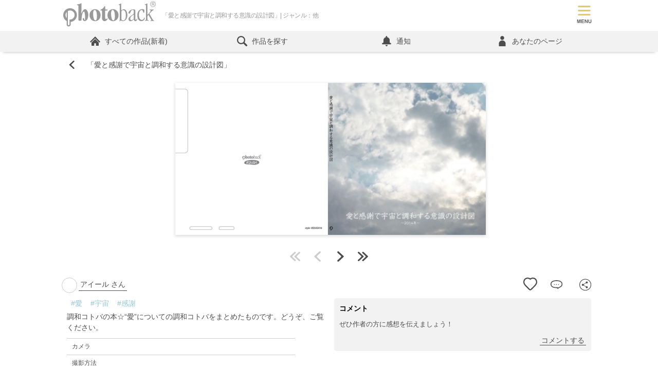

--- FILE ---
content_type: text/html; charset=utf-8
request_url: https://www.photoback.jp/Stage/Photoback/PBER-3658551409151105570
body_size: 96326
content:

<!doctype html>
<html lang="ja">
<head><meta charset="UTF-8"><title>
	アイールの作品 「愛と感謝で宇宙と調和する意識の設計図」 | フォトブック・フォト（写真）アルバム作成ならPhotoback
</title><meta name="viewport" content="width=device-width,minimum-scale=1.0,maximum-scale=1.0"><meta name="format-detection" content="telephone=no"><meta name="apple-mobile-web-app-title" content="Photoback"><meta name="keywords" content="フォトブック,アルバム,写真,プレゼント,贈り物,作成,おしゃれ、フォトアルバム、アプリ、おすすめ">

	<!--Facebookドメイン認証タグ-->
	<meta name="facebook-domain-verification" content="2tcy3bum09kx0nwvvvk7glcxjbhxmd">
	<!--Pinterestドメイン認証タグ-->
	<meta name="p:domain_verify" content="2c368d29ce06c8cde274894759ea0118"><link rel="apple-touch-icon" href="/apple-touch-icon.png" /><link rel="canonical" href="https://www.photoback.jp/Stage/Photoback/PBER-3658551409151105570" />
<script src="https://ajax.googleapis.com/ajax/libs/jquery/3.6.0/jquery.min.js"></script>
<script src="/Content/js/webshareapi.js"></script>
<script src="/Content/js/preventDouble.js"></script>


<link href="/Content/css/default.css?ts=2026012101" rel="stylesheet" type="text/css">




<script type="application/ld+json">
	{
	"@context": "https://schema.org",
	"@type": "FAQPage",
	"mainEntity": [{
	"@type": "Question",
	"name": "どうしてこんなに高品質なのですか？",
	"acceptedAnswer": {
		"@type": "Answer",
		"text": "より「想い」が伝わるよう、選び抜かれたマットな質感の紙にこだわっています。\u003cbr/\u003eテンプレートや印刷、本をつくりあげる製本まで徹底的に工夫を込めております。\u003cbr/\u003e詳しくは\u003ca href='https://www.photoback.jp/Beginner'\u003eこちら\u003c/a\u003e"
	}
	}, {
	"@type": "Question",
	"name": "プレゼントとして贈るのにもピッタリですか？",
	"acceptedAnswer": {
		"@type": "Answer",
		"text": "手ごろな価格なのに高品質である特徴から、プレゼントとして贈るのにピッタリです。\u003cbr/\u003e「お互い写真を撮ることが大好きな親友が結婚する時、今まで撮り溜めていた親友との１０年間分の思い出を作品にしてサプライズで渡しました。鳥肌が立つほど感動し、泣いて喜んでくれました。」といった声をお客さまからいただいております。\u003cbr/\u003eシーン別おすすめアイテムについては\u003ca href='https://www.photoback.jp/Content/Article/info/20172309'\u003eこちら\u003c/a\u003e"
	}
	}]
	}
</script>


    <meta name="format-detection" content="telephone=no">
    <meta name="description" content="調和コトバの本☆“愛”についての調和コトバをまとめたものです。どうぞ、ご覧ください。 Photoback みんなの作品 -STAGE- フォトブック フォトバック アルバム 写真集 撮影スポット">
    <meta property="og:title" content="愛と感謝で宇宙と調和する意識の設計図" >
    <meta property="og:type" content="article">
    <meta property="og:site_name" content="Photoback">
    <meta property="og:url" content="https://www.photoback.jp/Stage/Photoback/PBER-3658551409151105570">
    <meta property="og:image" content="https://www.photoback.jp/introduction/images/PBER-3658551409151105570/1-J_S.jpg" >
    <meta property="og:description" content="調和コトバの本☆“愛”についての調和コトバをまとめたものです。どうぞ、ご覧ください。">
    <meta property="fb:app_id" content="187502718072704">
    <meta name="twitter:card" content="summary">
    <meta name="twitter:site" content="@Photoback">
    <meta name="twitter:url" content="https://www.photoback.jp/Stage/Photoback/PBER-3658551409151105570">
    <meta name="twitter:title" content="愛と感謝で宇宙と調和する意識の設計図">
    <meta name="twitter:description" content="調和コトバの本☆“愛”についての調和コトバをまとめたものです。どうぞ、ご覧ください。">
    <script type="text/javascript" src="/scripts/Stage_Sns.js?version=2026012101"></script>
    <script src="/Content/js/design.js?ts=20150701"></script><!--開閉-->
    <link href="/Content/css/stage.css?version=2026012101" type="text/css" rel="stylesheet">
    <script type="text/javascript" src="/scripts/app/showPhotoback/zoomImage.js?v=2026012101"></script>
    <script src="/Content/js/splide.min.js?v=2026012101"></script>
    <link href="/Content/css/splide.min.css?v=2026012101" rel="stylesheet">
    
        <link rel="canonical" href="https://www.photoback.jp/Stage/Photoback/?k=愛">
    
    <script>
        //お気に入り追加完了
        var completeAddFavorite = function (result) {
            if (result === 'true') {
                $("#stage_favorite_disable_header").hide();
                $("#stage_add_favorite_header").hide();
                $("#stage_remove_favorite_header").show();

                $("#stage_favorite_disable_footer").hide();
                $("#stage_add_favorite_footer").hide();
                $("#stage_remove_favorite_footer").show();

                GetFavoriteCnt('PBER-3658551409151105570',1);
            }
        }
        //お気に入り解除完了
        var completeRemoveFavorite = function (result) {
            if (result === 'true') {
                $("#stage_favorite_disable_header").hide();
                $("#stage_add_favorite_header").show();
                $("#stage_remove_favorite_header").hide();

                $("#stage_favorite_disable_footer").hide();
                $("#stage_add_favorite_footer").show();
                $("#stage_remove_favorite_footer").hide();
                GetFavoriteCnt('PBER-3658551409151105570',1);
            }
        }
        /*modal送料のtoggle*/
        $(function () {
            $(".toggle_btn").click(function(){
                $(this).next(".toggle_box").slideToggle("slow");
                $(this).toggleClass('active');
            });
        });
        function StageContestVote(contestId, contentID) {
            $.ajax({
                async: false,
                url: '/Stage/StageContestVote/',
                type: 'POST',
                data: { id: contestId, contentId: contentID },
                success: function (data) {
                    if (data === 'true') {
                        location.href = 'https://www.photoback.jp/Stage/StageContestVoteComplete/PBER-3658551409151105570';
                        } else {
                        location.href = 'https://www.photoback.jp/Stage/';
                    }
                }
            });
        };
    </script>

	<script src="https://font.realtype.jp/api/script/v4" data-rt-user="38FnjrHOcks1a3EVLrasNGHLHEk4aUbQ" data-rt-nofliker="true" data-rt-input="true"></script>
</head>
<body>
	

<!-- Google Analytics -->
<script>
    (function (i, s, o, g, r, a, m) {
        i['GoogleAnalyticsObject'] = r; i[r] = i[r] || function () {
            (i[r].q = i[r].q || []).push(arguments)
        }, i[r].l = 1 * new Date(); a = s.createElement(o),
            m = s.getElementsByTagName(o)[0]; a.async = 1; a.src = g; m.parentNode.insertBefore(a, m)
    })(window, document, 'script', 'https://www.google-analytics.com/analytics.js', 'ga');

    ga('create', 'UA-2977992-1', 'auto');
    ga('send', 'pageview');

    
</script>
<!-- End Google Analytics -->

<!-- Google Tag Manager (noscript) -->
<noscript><iframe src="https://www.googletagmanager.com/ns.html?id=GTM-TXL3RZS"
height="0" width="0" style="display:none;visibility:hidden"></iframe></noscript>
<!-- End Google Tag Manager (noscript) -->

<!-- Google Tag Manager -->
<script>(function(w,d,s,l,i){w[l]=w[l]||[];w[l].push({'gtm.start':
new Date().getTime(),event:'gtm.js'});var f=d.getElementsByTagName(s)[0],
j=d.createElement(s),dl=l!='dataLayer'?'&l='+l:'';j.async=true;j.src=
'https://www.googletagmanager.com/gtm.js?id='+i+dl;f.parentNode.insertBefore(j,f);
})(window,document,'script','dataLayer','GTM-TXL3RZS');</script>
<!-- End Google Tag Manager -->


<!-- LINE Tag Base Code -->
<!-- Do Not Modify -->
<script>
    (function (g, d, o) {
        g._ltq = g._ltq || []; g._lt = g._lt || function () { g._ltq.push(arguments) };
        var h = location.protocol === 'https:' ? 'https://d.line-scdn.net' : 'http://d.line-cdn.net';
        var s = d.createElement('script'); s.async = 1;
        s.src = o || h + '/n/line_tag/public/release/v1/lt.js';
        var t = d.getElementsByTagName('script')[0]; t.parentNode.insertBefore(s, t);
    })(window, document);
    _lt('init', {
        customerType: 'lap',
        sharedCookieDomain: 'photoback.jp',
        tagId: '340521d7-9345-4670-a180-72cc5b83b27a'
    });
    _lt('send', 'pv', ['340521d7-9345-4670-a180-72cc5b83b27a']);
</script>
<noscript>
  <img height="1" width="1" style="display:none"
       src="https://tr.line.me/tag.gif?c_t=lap&t_id=340521d7-9345-4670-a180-72cc5b83b27a&e=pv&noscript=1" />
</noscript>
<!-- End LINE Tag Base Code -->

<!-- Google Adsense -->
<script async src="https://pagead2.googlesyndication.com/pagead/js/adsbygoogle.js?client=ca-pub-4724113181766304"
     crossorigin="anonymous"></script>
<!-- End Google Adsense -->
	
		<!-- アプリ内WebViewの場合は表示しない -->
		
		<!-- Header start -->
		<header id="header" class="header">
			<div class="headerTopPC">
				<ul class="headerTopPCLogo">
					<li class="headerTopPCLogoImg">
						<a href="https://www.photoback.jp/" class="headerTopPCLogoLink linkBorderNone">
							<svg enable-background="new 0 0 100 30" viewBox="0 0 100 30" xmlns="http://www.w3.org/2000/svg">
								<path d="m14.8 16.3c0-4.1-3.3-7.4-7.4-7.4s-7.4 3.3-7.4 7.4c0 2.6 1.4 5.1 3.7 6.4v3.7c0 1.2 1 2.2 2.2 2.2s2.2-1 2.2-2.2v-2.7c3.7-.4 6.7-3.6 6.7-7.4zm-12.3 0c0-1.2.5-2.4 1.2-3.3v6.5c-.8-.9-1.2-2-1.2-3.2zm2.4-4.3c.7-.4 1.6-.7 2.5-.7 2.7 0 4.9 2.2 4.9 4.9s-2.2 4.9-4.9 4.9c-.2 0-.4 0-.6 0v5.2c0 .5-.4.9-.9.9s-.9-.4-.9-.9v-14.3zm59.5 10.8c-1 0-1.5-.6-2.1-.6-.7 0-.6.9-1.1.9-.2 0-.3-.1-.3-.4s.2-.3.2-3.7v-13c0-.4-.1-.6-.8-.7-.3-.1-.5-.1-.5-.3s.1-.2.4-.3c2.2-.8 2.2-1 2.4-1 .1 0 .1.1.1.2v6.6c0 .3.1.5.2.5.5 0 1.3-1 2.6-1 2.3 0 3.8 3.1 3.8 6.1.1 4-1.9 6.7-4.9 6.7zm-1.6-2.8c0 1.4.8 2.1 1.8 2.1 1.9 0 3.1-1.7 3.1-5.4 0-4.3-1.4-5.8-3.1-5.8-1 0-1.7.9-1.7 1.7v7.4zm15.1.4c0 .4.3 1 .7 1 1 0 .8-1.2 1.2-1.2.1 0 .2.1.2.4 0 .5-.6 2.2-2.1 2.2-1.6 0-1.3-1.8-1.7-1.8s-1.4 1.9-3.7 1.9c-1.1 0-1.9-.8-1.9-2.3 0-1.3.7-2.1 2.8-3.6 2.4-1.7 2.9-2.1 2.9-3v-1.5c0-1.4-.3-1.8-1.1-1.8-1.4 0-2.1 1.1-2.5 2.6-.2.7-.7 1.4-1.6 1.4-.4 0-.6-.2-.6-.6 0-.6.3-1.5 1.5-2.6 1.1-1 2.5-1.4 3.8-1.4 1.6 0 2.1.4 2.1 1.8zm-1.6-4.2c0-.3-.1-.3-.2-.3-.2 0-.2 0-.7.3-1.8 1.2-3 2.4-3 4 0 1.1.6 1.6 1.3 1.6.6 0 1.2-.4 1.8-.9s.8-.9.8-1.7zm8.8-6.3c1 0 1.5.1 1.9.3.7.3.7.4.7 1.2 0 2.2-.1 2.4-.7 2.4-.4 0-.4-.5-.9-1.7-.4-1-.6-1.3-1.4-1.3-1.7 0-2.9 2.2-2.9 5.1 0 3.9 1.4 5.6 3.1 5.6 1 0 1.6-.4 2.1-1.2s.5-1.4.8-1.4c.2 0 .3.1.3.4 0 1.9-1.3 3.5-3.7 3.5-2.7 0-4.3-2.4-4.3-5.9-.2-3.9 1.9-7 5-7zm4.3-4c0-.4-.1-.6-.8-.7-.4 0-.6 0-.6-.2s.1-.2.4-.3c2.2-.8 2.2-1 2.4-1 .1-.1.2 0 .2.3 0 11.5 0 11.9.1 11.9.3 0 .2 0 1.6-1.6 1.8-2.1 1.9-2.6 1.9-2.9s-.1-.5-1-.6c-.3 0-.4-.2-.4-.3 0-.2.1-.3.5-.3.5 0 1.2.1 1.8.1.9 0 1.3-.1 1.9-.1.3 0 .5.1.5.3s-.2.3-.6.4-1.3.9-2.6 2.3c-1.3 1.3-1.5 1.5-1.5 1.7 0 .1.1.2 2 3.6s2.1 3.5 2.5 3.6c.5.1.7.1.7.3s-.1.3-.4.3c-.2 0-.3-.1-1.8-.1-1.3 0-1.6.1-1.8.1s-.3-.1-.3-.3.2-.2.7-.4c.2-.1.4-.1.4-.3 0-.1 0-.4-1.5-2.9-1.4-2.5-1.5-2.6-1.6-2.6s-1.1.7-1.1 1.4v3.1c0 .7.1 1 .8 1.2.6.1.8.2.8.4 0 .1-.2.2-.3.2-.2 0-.6-.1-2-.1s-1.7.1-1.9.1-.3-.1-.3-.3.1-.2.6-.3c.7-.1.7-.4.7-.8zm-61 10.5c0-3.6 2.6-6.5 6-6.5s6 2.9 6 6.5-2.6 6.5-6 6.5c-3.4-.1-6-3-6-6.5zm6.4 5.7c.8 0 1.6-1.2 1.6-4.1 0-4.9-1-7.3-2.4-7.3-1.1 0-1.7 1.8-1.7 4.1.1 4.1.9 7.3 2.5 7.3zm12.7-11.8c.2 0 .3.1.3.5 0 .5-.1.6-.3.6h-1.7c-.2 0-.5.1-.5.4v7.2c0 1.3.5 1.7 1.1 1.7.9 0 .8-.9 1.2-.9.2 0 .3.2.3.5 0 .8-1.4 2.5-3.2 2.5-2 0-2.8-1.4-2.8-4v-7c0-.9-1.7-.2-1.7-.9 0-.6 1-.7 1.7-1.2 2.3-1.5 2.6-3.1 3-3.1.3 0 .4 0 .4.3l.1 2.9c0 .3.1.5.3.5zm.3 6.1c0-3.6 2.6-6.5 6-6.5s6 2.9 6 6.5-2.6 6.5-6 6.5c-3.4-.1-6-3-6-6.5zm6.4 5.7c.8 0 1.6-1.2 1.6-4.1 0-4.9-1-7.3-2.4-7.3-1.1 0-1.7 1.8-1.7 4.1.1 4.1.9 7.3 2.5 7.3zm-34.6-7.4c1-2.1 2.2-4.8 4-4.8 1.3 0 2.5 1.5 3.1 3.5 1 3.5 0 9.4-3.6 9.4-.9 0-1.7-.7-1.9-1.6-.3-1 0-1.7.6-1.7.4 0 .7.3.8.7s.2 1 .3 1.3c.1.2.2.3.4.3.7 0 .3-6.6-.3-8.6-.2-.5-.3-.7-.6-.7-.9 0-1.9 2-2.3 5.1l-.4 4.1c0 .4-.2.6-.7.6h-2c-.3 0-.4-.2-.5-.5-.1-.2-.1-.7-.1-2.1v-11.7-1.5c0-1.3-1.6-.6-1.6-1.3 0-.3.2-.4.8-.5 3-.5 3.7-1.1 4-1.1.2 0 .2.1.2.5zm76.2-11.8h1.5c.2 0 .4 0 .6.1.3.1.4.4.4.8 0 .2 0 .3-.1.5-.1.1-.2.2-.3.3.1 0 .2.1.3.2s.1.2.1.4v.4.3c0 .1.1.2.1.2v.1h-.5v-.1s0-.1 0-.3v-.5c0-.2-.1-.3-.2-.4-.1 0-.2-.1-.4-.1h-1v1.4h-.4v-3.3zm1.4 1.5c.2 0 .4 0 .5-.1s.2-.2.2-.4-.1-.4-.2-.5c-.1 0-.2-.1-.3-.1h-1v1.1zm2.8.1c0 1.7-1.4 3-3 3-1.7 0-3-1.4-3-3 0-1.7 1.4-3 3-3s3 1.3 3 3zm-3-2.6c-1.4 0-2.6 1.2-2.6 2.6s1.2 2.6 2.6 2.6 2.6-1.2 2.6-2.6c-.1-1.4-1.2-2.6-2.6-2.6z" fill="#999"/>
							</svg>
						</a>
					</li>
					<li class="headerLogoText">
						<h1 class="">「愛と感謝で宇宙と調和する意識の設計図」| ジャンル：他</h1>
					</li>
					
					<li class="pcNone headerTopPCLogoRegister">
					
					
						<span class="headerTopPCLogoRegisterBtn">
							<svg  role="img" aria-label="つくる"  xmlns="http://www.w3.org/2000/svg" version="1.1" viewBox="0 0 100 100">
								<defs>
									<style>
									.cls-1 {
										isolation: isolate;
									}

									.cls-2 {
										fill: #e57070;
									}

									.cls-3 {
										fill: #4c4c4c;
									}
									</style>
								</defs>
								<!-- Generator: Adobe Illustrator 28.6.0, SVG Export Plug-In . SVG Version: 1.2.0 Build 709)  -->
								<g>
									<g id="book" data-name="book">
									<g>
										<path class="cls-2" d="M15,58.7c.3.1.9.1,1.2-.1,9-7.4,23.6-7.4,32.9,0,.3.3.9.3,1.4,0,9.4-7.6,24-7.6,32.9,0,.3,0,.8.1.9.1s.4,0,.5-.3c.6-.1.8-.6.8-1.1V14.9c0-.3-.3-.8-.5-.9-9.7-8.1-24.8-8.2-35.3-.6-10.4-7.6-25.6-7.4-35.2.6-.3.1-.5.6-.5.9v42.7c0,.5.3.9.8,1.1Z"/>
										<path class="cls-2" d="M85.3,62.4c-9.7-7.9-24.8-8.2-35.3-.6-10.4-7.6-25.6-7.4-35.3.6-.5.5-.6,1.2-.1,1.7.1.3.6.5.9.5s.5-.1.9-.3c9-7.4,23.6-7.4,32.9,0,.3.3.9.3,1.4,0,9.3-7.4,23.9-7.4,32.9,0,.5.5,1.2.3,1.7-.1s.3-1.2-.1-1.7h0Z"/>
									</g>
									<g class="cls-1">
										<g>
										<path class="cls-3" d="M28.6,90.1c-1.9.3-2.1-2-.4-2.2,2.6-.4,4.6-1.1,6.1-2.4,1.8-1.5,1.9-3.2.9-4.3-1.3-1.5-3.7-1.5-5.5-.9-1.1.3-2,.8-3,1.2s-1.9.9-2.9,1.4c-1.7.8-2.6-1.4-1-2.1,1.8-.7,4.2-1.9,6.5-2.4,2.4-.6,5.5-.6,7.4,1.4,2.2,2.3,1.4,5.3-1.1,7.4-1.7,1.3-3.9,2.3-7,2.9Z"/>
										<path class="cls-3" d="M28.3,90.2c-.6,0-1-.3-1.1-.5-.3-.3-.3-.8-.2-1.2.2-.5.6-.8,1.2-.8,2.8-.4,4.6-1.2,6-2.4.9-.8,1.4-1.6,1.5-2.4,0-.6-.2-1.2-.6-1.7-1.3-1.5-3.7-1.4-5.3-.9-.7.2-1.4.5-2,.8-.3,0-.6.3-1,.4-.7.3-1.4.6-2.1,1-.2,0-.5.3-.7.4-.8.4-1.3,0-1.5,0-.4-.3-.6-.7-.5-1.2s.4-.9.9-1.2c.5-.2,1-.4,1.6-.7,1.5-.6,3.3-1.4,4.9-1.8,1.5-.4,5.2-1,7.5,1.4.9,1,1.4,2.1,1.3,3.3,0,1.5-.9,3-2.4,4.3-1.8,1.4-4.2,2.4-7.1,2.9h0c-.2.3-.3.3-.4.3h0ZM32,79.7c1.2,0,2.5.4,3.3,1.3.5.5.7,1.2.7,1.9s-.6,1.8-1.6,2.6c-1.4,1.2-3.3,2-6.2,2.4-.5,0-.8.3-1,.6-.1.3-.1.7.1.9.2.3.7.4,1.2.4,2.9-.6,5.1-1.5,6.9-2.9,1.4-1.2,2.2-2.6,2.3-4.1,0-1.1-.4-2.2-1.2-3.1-2.2-2.3-5.8-1.7-7.3-1.4-1.7.4-3.4,1.1-4.9,1.7-.6.2-1.1.5-1.6.7-.6.3-.7.7-.7.9,0,.4.1.7.4.9.3.2.8.2,1.2,0s.5-.3.7-.4c.7-.4,1.4-.7,2.2-1,.3,0,.7-.3,1-.4.6-.3,1.3-.6,2-.8.8,0,1.7-.2,2.5-.2Z"/>
										</g>
										<g>
										<path class="cls-3" d="M52.3,90.7c-1.2-2.4-3-5-4.4-6.7-1.4-1.6-1.4-3.1.2-4.7,1.4-1.5,3-3,4.2-4.7,1-1.3,2.8.2,1.8,1.4-1,1.3-3.2,3.1-4.5,4.3-.9.9-.9,1.5-.2,2.4,2.1,2.6,3.8,4.5,4.8,6.7.8,1.4-1.2,2.6-1.9,1.3h0Z"/>
										<path class="cls-3" d="M53.2,91.4h0c-.4,0-.8-.2-1-.6h0c-1.3-2.5-3.2-5.2-4.4-6.7-1.5-1.7-1.4-3.3.2-4.9.3-.4.7-.8,1.1-1.1,1.1-1.1,2.2-2.3,3.1-3.5.3-.4.8-.6,1.2-.6s.9.4,1.1.9c.2.4,0,.9-.2,1.3-.7,1-2.1,2.2-3.4,3.3-.4.4-.8.7-1.2,1-.8.8-.9,1.3-.2,2.2.3.4.6.8.9,1.2,1.7,2.1,3,3.7,3.9,5.6.3.5.3,1,0,1.4-.2.2-.7.5-1.1.5ZM52.4,90.6c.2.4.5.5.7.5.4,0,.7-.2.9-.5s.2-.7,0-1.1c-.8-1.9-2.2-3.5-3.8-5.5-.3-.4-.6-.8-.9-1.2-.8-1-.7-1.7.2-2.6.3-.3.7-.7,1.2-1,1.2-1.1,2.6-2.3,3.3-3.2.3-.3.3-.7.2-1s-.5-.6-.8-.7-.7,0-.9.4c-.9,1.3-2,2.4-3.1,3.6-.4.4-.7.8-1.1,1.1-1.5,1.5-1.6,2.9-.2,4.5,1.2,1.5,3.1,4.1,4.3,6.7Z"/>
										</g>
										<g>
										<path class="cls-3" d="M73.7,88.6c1.5-1.3,1.4-3.3.3-4.1-1.1-.7-3.3-.9-5.4.4-.8.5-1.3.8-1.7,1.5-.7,1.1-2.8,0-1.5-1.4,2.3-2.3,3.9-3.8,6.2-6.7.2-.3,0-.2,0,0-.6.3-1.9.7-3.5,1.1s-1.9-1.7-.5-1.9c1.4-.2,3.4-.7,4.5-1,1.7-.5,3,1,2,2.1l-2.3,2.3c-.8.8-1.7,1.5-2.4,2.2,1.8-1,4.3-1,5.8,0,3,1.8,2,5.4-.2,7-2,1.5-5.3,1.5-6.8.5-2.2-1.4-1.2-4,1.2-4.1,1.7,0,3.2.9,3.3,2.8.3,0,.7,0,1.1-.5v-.2ZM69.3,88c-.9,0-1,.9-.3,1.3.5.2,1.2.3,1.7.3,0-.9-.5-1.7-1.4-1.6Z"/>
										<path class="cls-3" d="M70.9,91.2c-1.2,0-2.2-.3-2.9-.7-1-.7-1.5-1.6-1.2-2.6s1.3-1.7,2.5-1.8c.9,0,1.8.2,2.5.8.6.5.9,1.2,1,2h0c.2,0,.5-.2.8-.5h0c.7-.6,1.1-1.5,1.1-2.3s-.3-1.2-.8-1.5c-1.1-.7-3.3-.8-5.2.4h0c-.8.5-1.2.8-1.6,1.4-.2.4-.6.6-1.1.5s-.9-.4-1.1-.8c0-.2,0-.7.4-1.3l.9-.9c1.8-1.8,3.2-3.2,5.1-5.6-.7.3-1.8.6-3.2,1-.7.2-1.1,0-1.3-.3-.3-.3-.4-.8-.2-1.2,0-.4.5-.7,1-.7,1.3-.2,3.2-.6,4.5-1,1.1-.3,2,0,2.3.7.3.5.3,1.1-.2,1.6l-2.3,2.3c-.4.4-.9.8-1.3,1.2-.2,0-.3.3-.5.4,1.7-.6,3.8-.5,5.1.3,1.5.9,1.9,2.2,1.9,3.1,0,1.5-.8,3.2-2.1,4.2-1,.9-2.6,1.3-4,1.3h-.1ZM69.5,86.4h-.2c-1.1,0-2,.7-2.2,1.6-.2.8.2,1.7,1.1,2.3,1.5,1,4.7,1,6.6-.5,1.3-.9,2.1-2.5,2-3.9,0-.8-.4-2-1.8-2.8-1.5-.9-3.9-.9-5.6,0l-1,.4.8-.8c.3-.3.7-.7,1.1-1,.4-.4.9-.8,1.3-1.2l2.3-2.3c.3-.4.4-.9,0-1.3-.3-.5-1.1-.9-2-.6-.5,0-2.8.8-4.5,1-.4,0-.6.2-.7.5,0,.3,0,.6.2.9.2.2.6.3,1,.2,1.7-.4,2.9-.8,3.4-1.1,0,0,.2-.2.4,0v.4c-2,2.5-3.5,4-5.4,5.9l-.9.9c-.3.3-.4.7-.3,1,0,.3.4.6.8.6s.6,0,.8-.4c.4-.7.9-1,1.7-1.5h0c2.2-1.3,4.4-1.1,5.6-.4.5.4.9,1,.9,1.8s-.4,1.9-1.2,2.6c-.5.5-.9.6-1.2.5h0c0-.9-.3-1.6-.9-2-.7-.6-1.4-.8-2.2-.8h0ZM70.9,89.7h-.2c-.5,0-1.2,0-1.8-.3-.4-.2-.6-.6-.5-.9,0-.4.4-.6.9-.6h0c.4,0,.7,0,1,.3.4.3.6.8.6,1.4h0ZM69.5,88.1h0c-.3,0-.6.2-.6.4s0,.5.4.6c.4.2,1,.3,1.5.3,0-.4-.2-.8-.5-1.1-.3,0-.5-.2-.7-.2h-.1Z"/>
										</g>
									</g>
									</g>
								</g>
								</svg>
						</span>
						<ul class="headerTopPCLogoRegisterList">
							<li><a href="https://www.photoback.jp/User/Register" class="linkBorderNone">登録してつくる</a></li>
							<li><a href="https://www.photoback.jp/User/Login" class="linkBorderNone">ログイン</a></li>
							<li><a href="https://www.photoback.jp/app" class="linkBorderNone">アプリでつくる</a></li>
						</ul>
					
					
					</li>
				</ul>
				<div class="headerTopPCAcountPC">
					
						<ul id="usernav" class="headerTopPCAcountList">
							<li class="">
								<a href="https://www.photoback.jp/User/Register/" title="会員登録(無料)" class="btn btnRegister">会員登録(無料)</a>
							</li>
							<li class="">
								<a href="https://www.photoback.jp/User/Login" title="ログイン" class="linkTopLogin">ログイン</a>
							</li>
						</ul>
					
				</div>
			</div>

			<nav class="headerNav">
				<div class="headerNavMenuBtn toggleBtn pcNone">
					<div  class="headerNavMenuBtnIcon">
						
					</div>
				</div>
				<div class="toggleBox">
					
					<!-- ログアウト時 ナビ -->
					<ul class="headerNavList">
						<li class="headerNavListLi pcNone">
							<ul class="headerNavListLiRegister">
								<li>
									<a href="https://www.photoback.jp/User/Register/" title="新規会員登録">
										<svg role="img" aria-label="新規会員登録" xmlns="http://www.w3.org/2000/svg" version="1.1" viewBox="0 0 150 100">
											<defs>
												<style>
												.reg-1 {
													fill: #e15a5a;
												}

												.reg-2 {
													fill: #fff;
												}
												</style>
											</defs>
											<!-- Generator: Adobe Illustrator 28.7.1, SVG Export Plug-In . SVG Version: 1.2.0 Build 142)  -->
											<g>
												<g id="Register" data-name="Register">
												<path class="reg-1" d="M140,100H10c-5.5,0-10-4.5-10-10V10C0,4.5,4.5,0,10,0h130c5.5,0,10,4.5,10,10v80c0,5.5-4.5,10-10,10Z"/>
												<g>
													<path class="reg-2" d="M18.3,87.9c-1,1.2-2.5,2.7-3.2,2.7s-.9-.4-.9-.8.1-.5.5-.7c1.1-.6,2.5-1.8,3.5-3.2h-2.6c-.5,0-.8-.3-.8-.7s.3-.8.8-.8h2.7v-.9h0c0-.5.4-.8.8-.8s.8.3.8.8h0v.9h2.5c.5,0,.7.4.7.8s-.2.8-.7.8h-2.5c0,0,0,.6,0,.6.1,0,.3,0,.4,0,.3,0,1.7.7,2.2,1.1.2.2.3.4.3.7,0,.5-.4,1-.9,1s-.3,0-.5-.2c-.5-.4-1-.9-1.5-1.1v3.8c0,.5-.4.7-.8.7s-.8-.2-.8-.8v-3.8ZM15.3,82.5c-.5,0-.8-.4-.8-.8s.3-.8.8-.8h2c-.1,0-.2-.2-.2-.4-.2-.6-.4-1-.6-1.2s-.2-.3-.2-.4c0-.4.4-.7.9-.7.9,0,1.5,1.7,1.5,2s-.1.6-.4.7h.9c.3-.6.7-1.6.8-2.2.1-.4.4-.6.7-.6.5,0,1,.4,1,.9s-.3.9-.9,2h1.8c.5,0,.8.4.8.8s-.3.8-.8.8h-7.3ZM15.8,78c-.6,0-.9-.4-.9-.8s.3-.8.9-.8h2.4v-1.1c0-.6.5-.8.9-.8s.9.3.9.8v1.1h2.3c.6,0,.8.4.8.8s-.3.8-.8.8h-6.5ZM27.8,82.3h-2c-.1,3.2-.5,6.7-2.2,9.2-.3.4-.6.5-1,.5s-1-.4-1-.9.1-.4.2-.5c1.9-2.2,2.3-5.4,2.3-8.5s0-2-.1-2.9v-.2c0-1.3.5-1.9,1.8-2.3.8-.2,2.7-1,3.5-1.4.2,0,.3,0,.5,0,.6,0,1,.5,1,1s-.2.7-.6.9c-.7.3-2.9,1-3.5,1.2-.7.2-.9.5-.9,1.1v1.4h5.7c.6,0,1,.4,1,.9s-.3.9-1,.9h-1.9v9.2c0,.6-.5.8-.9.8s-.9-.3-.9-.8v-9.5Z"/>
													<path class="reg-2" d="M40.1,83.5c0,.5,0,.9-.2,1.4,1.1.7,2.9,2.1,2.9,3s-.5,1-1,1-.5,0-.7-.5c-.4-.6-1-1.3-1.6-1.9-.9,2.9-3,5-4,5s-1-.4-1-.9,0-.5.4-.7c2.4-1.7,3.2-4.2,3.4-6.4h-2.4c-.6,0-.9-.4-.9-.9s.3-.8.9-.8h2.4v-2.1h-1.9c-.6,0-.9-.4-.9-.9s.3-.8.9-.8h1.9v-2.5h0c0-.5.4-.7.8-.7s.9.3.9.7v2.5h1.7c.6,0,.9.4.9.8s-.3.9-.9.9h-1.7v2.1h1.9c.6,0,.9.4.9.8s-.3.9-.9.9h-1.8ZM41.2,92.3c-.7,0-1-.5-1-.9s.3-.8.8-.9c2.6-.3,3.7-1.8,4.1-3.4,0-.5.5-.7.9-.7s1,.3,1,.9v.3c-1.2,3.8-4.9,4.7-5.8,4.7ZM51.4,88.4c0-.6.4-.8.8-.8s1,.2,1,1c0,2.2-.5,3.4-3.1,3.4s-2.4-1-2.4-2.3,0-2.4,0-3.5h-2.1c-1.4,0-2.1-.8-2.1-1.9v-7.2c0-.9.6-1.8,2.1-1.9h3.8c1.3,0,2.1.9,2.2,1.9,0,1.2,0,2.4,0,3.6s0,2.4,0,3.6c0,1-.8,1.9-2,2,0,1.2,0,2.4,0,3.3s.2.8.8.8,1.2,0,1.2-1.6c-.2-.2-.2-.3-.2-.4h0ZM49.7,77.4c0-.8-.2-.8-2.3-.8s-2.1,0-2.1.8v.8h4.4v-.8ZM49.7,79.8h-4.4v1.6h4.4v-1.6ZM45.3,82.9v1c0,.7.4.8,2,.8s2.4,0,2.4-.8v-.9h-4.4Z"/>
													<path class="reg-2" d="M66,77.1c-.2-.2-.4-.4-.5-.4s-.3,0-.5.4c-1.6,2.1-4.3,4.6-6.4,6-.3.2-.6.3-.8.3-.6,0-1.1-.5-1.1-1.1s.2-.7.6-.9c2.3-1.2,4.8-3.7,6.3-5.6.5-.6,1.1-1,1.7-1s1.3.3,1.9,1c2,2.1,4.1,3.8,6.5,5,.4.2.5.5.5.9,0,.6-.5,1.2-1.2,1.2-1,0-4.8-3.3-7-5.8ZM65,85.8c-.4,1.1-.9,2.6-1.5,3.9,1.8,0,3.7-.4,5.4-.6-.5-.4-1-.8-1.5-1.2-.3-.2-.4-.4-.4-.7s.4-.8.9-.8c1.2,0,4.8,3.4,4.8,4.5s-.6,1.1-1.1,1.1-.6-.2-.8-.5c-.2-.4-.4-.7-.7-1-4.7,1-10.4,1.4-10.8,1.4-.6,0-.9-.5-.9-1s.3-.9.8-.9,1.4,0,2.1,0c.6-1.2,1.1-2.7,1.4-4h-3.8c-.6,0-.9-.4-.9-.9s.3-.9.9-.9h12.7c.6,0,1,.5,1,.9s-.3.9-1,.9h-6.6ZM62.7,82.1c-.6,0-.9-.4-.9-.9s.3-.9.9-.9h5.8c.6,0,.9.5.9.9s-.3.9-.9.9h-5.8Z"/>
													<path class="reg-2" d="M92.6,90.4c.6,0,.9.5.9.9s-.4,1.1-1.1,1.1-3.4-.7-5.4-1.8c-.3-.2-.4-.5-.4-.7,0-.3,0-.5.3-.7h-3.7c.3.2.4.5.4.9s0,.5-.4.7c-2,1.2-4.8,1.8-5.4,1.8s-1.1-.5-1.1-1,.3-.9,1-1c1.4,0,3.1-.6,4.5-1.5h-1.1c-1.5,0-2.2-.8-2.3-1.7,0-.8,0-1.7,0-2.6s0-1.9,0-2.6c0-.8.6-1.7,2.2-1.7h8.5c1.2,0,2.1.8,2.1,1.5s0,1.5,0,2.3,0,2.1,0,3c0,.9-.9,1.7-2.2,1.8h-1.2c1.4.8,3.1,1.2,4.4,1.3ZM85.1,79.6h-3.8c-2,0-2.1-.9-2.1-2.2s0-2.1,2-2.1h7.9c1.8,0,1.9,1,1.9,2s0,2.2-2,2.3c-1.2,0-2.5,0-3.9,0ZM89.8,84.2h-9.3v1.1h9.3v-1.1ZM89.7,82.6c0-.5-.3-.7-1-.8h-7.2c-.6,0-1,.4-1,.8v.4h9.2v-.4ZM80.6,86.6v.3c0,.6.4.8,1,.8,1.1,0,2.7,0,4.2,0h3c.5,0,.9-.2,1-.8v-.4h-9.2ZM89.2,77.4c0-.5-.2-.7-.8-.7h-6.5c-.7,0-.7.3-.7.7,0,.6.2.7.8.7h3.2c3.8,0,3.9,0,4-.4v-.3Z"/>
													<path class="reg-2" d="M101.3,75.1h3.1c.8,0,1.3.3,1.5.7h.3c.2,0,.5,0,.6.3.3.4.6.8.9,1.1.5-.5,1.1-1.2,1.4-1.7.2-.3.4-.4.7-.4.5,0,1,.5,1,1s-.8,1.4-2,2.3c.3.3.7.6,1,.9.6-.5,1.3-1.2,1.7-1.7.2-.2.4-.3.6-.3.5,0,1,.5,1,1s-1.5,1.8-2,2.1c.8.5,1.6,1,2.5,1.3.4.2.6.5.6.8,0,.5-.5,1-1.1,1-1.1,0-5-2.5-7.5-6.1h0c-2.9,4.1-6.9,6.4-7.6,6.4s-.9-.5-.9-1,.2-.6.6-.8c4-1.9,6.1-4.9,6.1-5.1s0-.2-.3-.2h-2.2c-.6,0-.8-.4-.8-.8.1-.4.3-.8.9-.8h0ZM98.2,91.8c-.6,0-.9-.4-.9-.8s.3-.8.9-.8h4.7c-.2-.3-.4-.6-.6-.9,0,0,0-.2,0-.4,0-.3.4-.6.8-.7h-.5c-1.2,0-1.8-.6-1.8-1.5v-2c0-.7.5-1.4,1.8-1.4h7c1.1,0,1.7.7,1.7,1.3v2.1c0,.8-.7,1.5-1.8,1.5h-.6c.4,0,.7.5.7.9s-.3.8-.5,1.1h4.4c.6,0,.9.4.9.9s-.3.8-.9.8h-15.2ZM100.1,79.6c-.6-.5-1.3-.9-1.7-1.1-.3,0-.5-.4-.5-.7s.4-.9,1-.9,2.7.7,2.7,1.8-.5,1.1-1,1.1c0,0-.3,0-.5-.2ZM109.3,85.7v-.6c0-.5-.2-.5-3-.5h-3.4c-.6,0-.6.2-.6,1s0,1,.6,1h5.8c.6,0,.6-.3.6-.9ZM103.8,82.1c-.6,0-.9-.4-.9-.8s.3-.8.9-.8h4.2c.6,0,.9.4.9.8s-.3.8-.9.8h-4.2ZM106.9,90.1c.2-.5.5-1,.6-1.5,0-.2.2-.4.4-.5h-4.5c0,0,.2,0,.2,0,.4.3,1,1.2,1.2,1.8h2.1Z"/>
													<path class="reg-2" d="M129.3,87.8c0,0-.1.2-.2.2-.3.3-2.7,2.5-3.8,2.5s-.9-.4-.9-.9v-.2c-2.4,1.4-5.5,2.4-6.1,2.4s-1-.5-1-.9.2-.7.7-.9c1-.2,1.8-.5,2.6-.8v-5.3h-2c-.6,0-.8-.4-.8-.7s.3-.8.8-.8h2v-1.4h-.7c-.4,0-.6-.2-.7-.4-.4.6-.8.7-1,.7-.5,0-1-.4-1-.8s0-.4.3-.6c.9-1,1.9-2.5,2.5-3.9.3-.7.9-1.1,1.5-1.1s1.2.4,1.6,1.1c.5.8,1.4,2,2,2.8,0,.2.2.3.2.5,0,.5-.5.9-1,.9s-.2,0-.4,0h0c0,.5-.3.9-.8.9h-.8v1.4h1.8c.5,0,.8.4.8.8s-.3.8-.8.8h-1.8v4.6c.5-.2,1-.5,1.4-.7.2,0,.4-.2.6-.2.5,0,.8.3.8.7s0,.2,0,.3c1-.5,1.9-1.2,2.7-2,.2-.2.4-.2.5-.2.3,0,.5.2.7.4v-5h-3.6c-.6,0-.8-.4-.8-.7s.3-.8.8-.8h5.8v-1.1h-4.4c-.6,0-.8-.4-.8-.7s.3-.8.8-.8h4.4v-.5c0-.6-.2-.6-1.3-.6h-3.4c-.5,0-.8-.4-.8-.8s.3-.8.9-.8h4.5c1.3,0,1.9.6,1.9,1.9s0,2.3-.1,3.4h1.5c.5,0,.8.4.8.8s-.3.8-.8.8h-3.8c.2,1,.5,2,1,3,.7-.5,1.4-1.3,1.9-1.8s.4-.3.6-.3c.5,0,1,.5,1,1,0,.8-2,2.1-2.7,2.6.7,1.2,1.7,2.2,2.8,3,.2.2.3.4.3.6,0,.5-.5,1-1,1-.9,0-2.8-2.4-3.8-5.2v4.1c.1,0,.1,0,.1,0,0,1-.6,2.4-2.8,2.4s-2.1-.4-2.1-1,.3-.9.8-.9h.2c.4,0,.8,0,1.1,0,.6,0,1-.2,1-1.2v-1.7h.4ZM118.9,87.9c-.2-.8-.6-1.7-.9-2.1,0,0,0-.2,0-.4,0-.4.5-.7.9-.7s.5,0,.6.2c.5.5,1.1,1.9,1.1,2.5s-.5,1-.9,1c-.3,0-.6,0-.7-.5ZM123.4,79.3c-.6-.8-1.2-1.9-1.5-2.4,0,0,0,0-.2,0s0,0-.2,0c-.4.8-.9,1.7-1.4,2.4h3.3ZM122.7,86.7c0,0,0-.3.2-.5.2-.3.5-.9.6-1.3,0-.3.3-.4.6-.4.5,0,1,.3,1,.8s-.7,2.1-1.6,2.1c-.4,0-.8-.3-.8-.7ZM127.1,85.6c-.4-.7-.9-1.2-1.3-1.5-.2-.2-.3-.3-.3-.5,0-.4.5-.8.9-.8.6,0,2.3,1.5,2.3,2.2s-.5,1-1,1c-.2,0-.5,0-.6-.4Z"/>
												</g>
												<g>
													<path class="reg-2" d="M74.9,32.1c6.7,0,12.3-5.5,12.3-12.3s-5.4-12.2-12.1-12.3c-6.8.1-12.3,5.5-12.4,12.3,0,6.8,5.4,12.3,12.2,12.3Z"/>
													<path class="reg-2" d="M75,33.3c-11.4,0-21.3,9-21.3,19.3v16.4c0,.8.7,1.6,1.5,1.6h39.5c.8,0,1.6-.7,1.6-1.5h0v-16.5c0-10.6-9.8-19.3-21.3-19.3Z"/>
												</g>
												</g>
											</g>
										</svg>
									</a>
								</li>
							 	<li>
									<a href="https://www.photoback.jp/User/Login" title="ログイン">
										<svg  role="img" aria-label="ログイン" xmlns="http://www.w3.org/2000/svg" version="1.1" viewBox="0 0 150 100">
											<defs>
												<style>
												.login-3 {
													fill: #b4aa96;
												}

												.login-2 {
													fill: #fff;
												}
												</style>
											</defs>
											<!-- Generator: Adobe Illustrator 28.7.1, SVG Export Plug-In . SVG Version: 1.2.0 Build 142)  -->
											<g>
												<g id="login" data-name="login">
												<path class="login-3" d="M140,100H10c-5.5,0-10-4.5-10-10V10C0,4.5,4.5,0,10,0h130c5.5,0,10,4.5,10,10v80c0,5.5-4.5,10-10,10Z"/>
												<g>
													<path class="login-2" d="M45.5,90.4c-2.5,0-4,0-6,0-2.1,0-3.1-1.2-3.2-2.9,0-2,0-3.5,0-5.3,0-1.5,1-2.7,3.1-2.8,2.3,0,4.2,0,6.2,0,1.7,0,2.9,1.3,2.9,2.6,0,1.9,0,3.7,0,5.5,0,1.7-1.1,2.8-3,2.9ZM46.4,82.7c0-.9-.5-1.4-1.5-1.4-1.8,0-3.4,0-5,0-1.2,0-1.5.6-1.5,1.5,0,1.3,0,2.9,0,4.3,0,.9.5,1.3,1.6,1.3,1.9,0,3.1,0,5,0,.9,0,1.4-.5,1.5-1.4,0-1.3,0-2.9,0-4.3Z"/>
													<path class="login-2" d="M64.5,78.6c.9,0,1.9,0,2.7-.2,1.6,0,3,1,2.2,2.5-2.5,4.8-5.3,8.9-11.1,11.2-1.7.7-2.6-1.3-.9-1.9,4.6-1.6,8-5.7,9.5-9.2.2-.4,0-.8-.5-.8-.9,0-2.4.2-3.3.3-1.4,1.8-3.2,4-4.6,5-1.4.9-2.6-.9-1.2-1.7,2-1.2,4.6-5,5.6-6.6.7-1.2,2.7-.2,1.8,1.2l-.2.2ZM68.8,77.5c-1-.4-.2-1.7.7-1.3.6.2,1.6.7,2,1.2.8.9-.4,2.1-1.1,1.3,0-.3-1.1-1-1.6-1.2ZM70.7,75.8c-1-.4-.3-1.6.7-1.3.6.2,1.6.7,2.1,1.2.8.8-.3,2.1-1,1.3-.4-.4-1.4-1.1-1.8-1.2Z"/>
													<path class="login-2" d="M79.1,88.2c-1.9,1.2-3-.9-1.6-1.6,3.8-1.8,7.7-5.6,10-9.3.9-1.4,2.7,0,1.8,1.1-.9,1.2-1.8,2.3-2.7,3.4,0,2.1,0,7.5,0,9.5,0,1.6-2.2,1.7-2.2,0s0-5,0-7.4c-1.5,1.5-3.3,2.9-5.4,4.2Z"/>
													<path class="login-2" d="M103.3,82.9c-.8-.7-2.1-1.3-3-1.5-1.2-.3-.7-2.4.8-1.9,1.1.3,2.6.9,3.6,1.6.6.5.6,1.2.3,1.7-.4.4-1.1.7-1.7.1ZM102,91.4c-1.7.6-2.4-1.8-.7-2.2,4.1-1,8.3-5.3,10.4-9.3.7-1.3,2.8-.4,1.9,1.2-2.6,4.6-6.9,8.8-11.6,10.3Z"/>
												</g>
												<g>
													<path class="login-2" d="M95.2,32.1c6.7,0,12.3-5.5,12.3-12.3s-5.4-12.2-12.1-12.3c-6.8.1-12.3,5.5-12.4,12.3,0,6.8,5.4,12.3,12.2,12.3Z"/>
													<path class="login-2" d="M95.3,33.3c-11.4,0-21.3,9-21.3,19.3v16.4c0,.8.7,1.6,1.5,1.6h39.5c.8,0,1.6-.7,1.6-1.5h0v-16.5c0-10.6-9.8-19.3-21.3-19.3Z"/>
												</g>
												<path class="login-2" d="M67.2,41.9l-9.1-8c-1.2-1-3.1-.7-4.1.5-.9,1.2-.8,2.8.2,3.9l4.6,4h-22.4c-1.6,0-2.9,1.3-2.9,2.9h0c0,1.7,1.3,2.9,2.9,2.9h21.5l-3.7,3.2c-1.1,1.2-1.1,3,0,4.2,1.1,1,2.7,1.1,3.8.2l9.2-8c.8-.7,2.6-1.9,2.2-3.1.4-.7-1.3-2-2.3-2.7Z"/>
												</g>
											</g>
											</svg>
									</a>
								</li>
							</ul>
						</li>
						<li class="headerNavListLi">
							<p class="headerNavListLiBtn">フォトブックの種類</p>
							<ul class="headerNavSecondnav">
								<li class="tbNone spNone">
									<a href="https://www.photoback.jp/book" title="フォトブック一覧">フォトブック一覧</a>
								</li>
								<li class="">
									<a href="https://www.photoback.jp/book/folio" title="FOLIO[フォリオ]">FOLIO<span class="fontSize08">&nbsp;[フォリオ]</span></a>
								</li>
								<li class="">
									<a href="https://www.photoback.jp/book/rough" title="ROUGH[ラフ]">ROUGH<span class="fontSize08">&nbsp;[ラフ]</span></a>
								</li>
								<li class="">
									<a href="https://www.photoback.jp/book/pocket" title="POCKET[ポケット]">POCKET<span class="fontSize08">&nbsp;[ポケット]</span></a>
								</li>
								<li class="">
									<a href="https://www.photoback.jp/book/graph" title="GRAPH[グラフ]">GRAPH<span class="fontSize08">&nbsp;[グラフ]</span></a>
								</li>
								<li class="tbNone spNone">
									<a href="https://www.photoback.jp/book/life" title="LIFE[ライフ]">LIFE<span class="fontSize08">&nbsp;[ライフ]</span></a>
								</li>
								<li class="tbNone spNone">
									<a href="https://www.photoback.jp/book/bunko" title="BUNKO[ブンコ]">BUNKO<span class="fontSize08">&nbsp;[ブンコ]</span></a>
								</li>
								<li class="tbNone spNone">
									<a href="https://www.photoback.jp/book/album" title="ALBUM[アルバム]">ALBUM<span class="fontSize08">[アルバム]</span></a>
								</li>
								<li class="pcNone">
									<a href="https://www.photoback.jp/book" title="その他のフォトブック">その他のフォトブック</a>
								</li>
							</ul>
						</li>
						<li class="headerNavListLi">
							<p class="headerNavListLiBtn">目的から選ぶ</p>
							<ul class="headerNavSecondnav">
								<li class="">
									<a href="https://www.photoback.jp/scene/wedding" title="結婚・ウェディング">結婚・ウェディング</a>
								</li>
								<li class="">
									<a href="https://www.photoback.jp/scene/baby" title="成長記録">成長記録</a>
								</li>
								<li class="">
									<a href="https://www.photoback.jp/scene/yearalbum" title="イヤーブック">イヤーブック</a>
								</li>
								<li class="">
									<a href="https://www.photoback.jp/scene/index" title="もっとみる">もっとみる</a>
								</li>
							</ul>
						</li>
						<li class="headerNavListLi">
							<p class="headerNavListLiBtn">つくり方</p>
							<ul class="headerNavSecondnav">
								<li class="spNone pcNone">
									<a href="https://www.photoback.jp/guide/pc-editorNew" title="パソコン(タブレット)からのつくり方">パソコン(タブレット)からのつくり方</a>
								</li>
								<li class="tbNone">
									<a href="https://www.photoback.jp/guide/pc-editorNew" title="パソコンからのつくり方">パソコンからのつくり方</a>
								</li>
								<li class="">
									<a href="https://www.photoback.jp/lp/photoback_beginner#content_step" title="アプリからのつくり方">アプリからのつくり方</a>
								</li>
								<li class="">
									<a href="https://www.photoback.jp/guide/edit-compare" title="パソコン・アプリで迷っている方はこちら">パソコン・アプリで迷っている方はこちら</a>
								</li>
							</ul>
						</li>
						<li class="headerNavListLi">
							<p class="headerNavListLiBtn">Photobackについて</p>
							<ul class="headerNavSecondnav">
								<li class="">
									<a href="https://www.photoback.jp/Beginner" title="フォトブックへのこだわり">フォトブックへのこだわり</a>
								</li>
								<li class="">
									<a href="https://www.photoback.jp/about" title="会員特典">会員特典</a>
								</li>
								<li class="">
									<a href="https://www.photoback.jp/Interview" title="ご愛用者さまインタビュー">ご愛用者さまインタビュー</a>
								</li>
								<li class="">
									<a href="https://www.photoback.jp/Weddinginterview/index" title="花嫁さまの声">花嫁さまの声</a>
								</li>
								<li class="">
									<a href="https://www.photoback.jp/Privilege/OffersList" title="今月の応募イベント">今月の応募イベント</a>
								</li>
								<li class="">
									<a href="https://www.photoback.jp/history" title="Photobackの歴史">Photobackの歴史</a>
								</li>
							</ul>
						</li>
						<li class="headerNavListLi">
							<p class="headerNavListLiBtn">みんなの作品</p>
							<ul class="headerNavSecondnav">
								<li class="">
									<a href="https://www.photoback.jp/Stage/" title="みんなの作品 -STAGE-">みんなの作品<br><span class="fontSize08">-STAGE-</span></a>
								</li>
								<li class="">
									<a href="https://www.photoback.jp/stagehowto" title="みんなの作品 -STAGE-を楽しもう">STAGEを楽しもう</a>
								</li>
							</ul>
						</li>
						<li class="headerNavListLi">
							<p class="headerNavListLiBtn">お知らせ・よみもの</p>
							<ul class="headerNavSecondnav">
								<li class="">
									<a href="https://www.photoback.jp/Content/Category/" title="お知らせ">お知らせ</a>
								</li>
								<li class="">
									<a href="https://blog.photoback.jp/booktheme" title="フォトブックのアイディア集">フォトブックのアイディア集</a>
								</li>
								<li class="">
									<a href="https://tolanca.photoback.jp/" title="Tolanca">Tolanca<br class="pcNone tbNone"><span class="fontSize08">&nbsp;[情報マガジン]</span></a>
								</li>
							</ul>
						</li>
						<li class="headerNavListLi">
							<p class="headerNavListLiBtn">ガイド</p>
							<ul class="headerNavSecondnav">
								<li class="">
									<a href="https://www.photoback.jp/guide" title="ガイド">ガイド</a>
								</li>
								<li class="">
									<a href="https://faq.photoback.jp/hc/ja" title="よくあるご質問">よくあるご質問</a>
								</li>
								<li class="">
									<a href="https://faq.photoback.jp/hc/ja/requests/new" title="お問い合わせ">お問い合わせ</a>
								</li>
							</ul>
						</li>
					</ul>
					<!-- ログアウト時 ナビ end -->

					
				</div>
			</nav>
		</header>
		<div class="headerNavSecondnavBack"></div>
		
		<!-- Header end -->

		<div id="sb-site">
			<div id="container">
				



<link href="https://www.photoback.jp/content/js/colorbox/colorbox_iframe.css?=2021122702" rel="stylesheet" />
<script src="https://www.photoback.jp/content/js/colorbox/jquery.colorbox-min.js" type="text/javascript"></script>
<script src="https://www.photoback.jp/content/js/colorbox/jquery.colorbox-ja.js" type="text/javascript"></script>
<script type="text/javascript">
    $(function () {
        
        var isMobile = false;
        var initialWidth = 600;
         

        $('.modal-iframe').colorbox({
            iframe: true,
            innerWidth: initialWidth,// 幅初期設定
            innerHeight: 300,// 高さ初期設定
            fastIframe: false,
            onComplete: function () {
                iframeResize(isMobile);
                $('#cboxLoadedContent').children('iframe').on('load', function () {
                    iframeResize(isMobile);
                });
            }
        });

        function iframeResize(isMobile) {
            var $iframe = $('#cboxLoadedContent').children('iframe');

            // bodyは特定の幅を持たないので、主要ブロックから最大幅を取得
            var W = Math.max.apply(null, $iframe.contents().find('body').find('div,header,footer,main,section').map(function () {
                return $iframe.outerWidth();
            }).get());
            // ドキュメント(body)の高さを取得
            var H = $iframe.get(0).contentWindow.document.body.clientHeight;

            //最大幅を調整
            H = Math.min(H, window.innerHeight * 0.7);
            W = Math.min(W, window.innerWidth * 0.9);

            // リサイズ
            $iframe.colorbox.resize({
                innerWidth: W,
                innerHeight: H,
            });
        }
    });
</script>

<!--<a class="modal-overlay" href="https://questant.jp/q/6K55NSFV" title="Photoback アンケート">Photobackアンケート</a>-->

<div class="remodal textLeft" data-remodal-id="modalStageLogin" role="dialog" aria-describedby="modalDesc">
    <p class="textCenter">みんなの作品 -STAGE-を利用するにはPhotobackアカウントが必要です。</p>
    <ol class="btnList marginTop30">
        <li>
            <button id="modal-StageRedirectRegister" class="remodal-confirm">会員登録(無料)</button>
        </li>
        <li>
            <button id="modal-StageRedirectLogin" class="remodal-confirm remodal-confirmLogin">ログイン</button>
        </li>
    </ol>
    <ol class="btnList marginTop30">
        <li><button class="stageModalClose" onclick="Modal.Close('modalStageLogin')">とじる</button></li>
    </ol>
</div>


<div class="remodal textLeft" data-remodal-id="modalStageRule" role="dialog" aria-describedby="modalDesc">
    
    <div class="stageRuleBox">
<a name="rules_stage" id="rules_stage"></a>
<h5>みんなの作品 -STAGE-応募、展示利用許諾およびPhotoback Award応募に関する規約</h5>
<div>以下は、みんなの作品 -STAGE-応募、展示利用許諾およびPhotoback Award応募（以下、「本サービス」といいます）を規定する各規約です。以下の規約内容に同意できる方のみ、本サービスをご利用ください。同意しない方、本規約の条件に該当しない方は、ご利用できません。</div>
<h6>1.みんなの作品 -STAGE-応募に関する規約</h6>
<div>
<h6>【みんなの作品 -STAGE-の概要】</h6>
<ul>
<li>・弊社が提供するサービス「みんなの作品 -STAGE-」（以下、本規約において「本サービス」といいます）は、当社が提供するサービス「Photobackサービス」（以下、単に「Photoback」といいます）に付帯するサービスであり、Photobackの利用者に限りご利用いただけます（本サービスの利用者を以下、本規約において「利用者」といいます）。</li>
<li>・本サービスは、次の内容により構成されます。</li>
</ul>
<ul class="marginTop10">
<li>1) 利用者が、Photobackで発注した作品を本サービス上で公開することができるサービス（以下、本規約において、本サービス上で自らの作品を公開することを希望する利用者を「応募者」、応募者が公開を希望する作品を「応募作品」といいます）。<br>
なお、応募者は、応募作品の公開に関して、他の利用者による応募作品の購入を許可するか否かを選択することができ、利用者が購入を許可した場合に限り、他の利用者による当該応募作品の購入が可能となります（以下、本規約において、利用者により購入が許可された応募作品を「購入可能作品」といいます）。</li>
<li>2) 購入可能作品を応募者以外の他の利用者が弊社から購入することができるサービス（以下、本規約において、購入可能作品の購入を希望する利用者を「購入希望者」、購入可能作品を購入した利用者を「購入者」といいます）。</li>
</ul>
</div>
<div>
<h6>【本契約等の適用】</h6>
<ul>
<li>・利用者は、「Photobackサービスご利用規約」および本規約を遵守いただくものとします。利用者は、本サービスを実際に利用することにより、「Photobackサービスご利用規約」および本規約に有効かつ取消不能な同意をしたものとみなされます。</li>
<li>・本規約に定めのない事項は「Photobackサービスご利用規約」の内容によるものとし、同規約と本規約の内容が異なる場合、Photobackサービスご利用規約の規定が優先するものとします。また、弊社がwebサイト上等で掲載するルール等についても、本規約の一部を構成するものとし、これらのルール等と本規約が異なる場合は、別段の指定がない限り、本規約の規定が優先するものとします。</li>
</ul>
</div>
<div>
<h6>【応募要項】</h6>
<ul>
<li>・みんなの作品 -STAGE-上で作品を公開することへの応募は、対象となるPhotobackを発注後、マイページ内「あなたの作品」画⾯より⾏ってください。プリントや記憶媒体等の送付など他の⼿段による応募はできないものとします。</li>
<li>・応募に際して新たな料⾦は発⽣いたしません。</li>
<li>・応募の対象となる作品は、当社が別途指定するPhotobackの作成要件を満たしている必要があります（作品が、Photobackサービスご利⽤規約第6条に定める注文の拒絶対象となる事項を含む場合は、本サービス上での作品公開はできません）。なお、公開可否審査結果についての個別のお問い合わせには応じかねます。</li>
<li>・すべての応募作品は、弊社運営スタッフにより審査され、掲載が認められ次第、随時掲載します（公開開始時期の指定はできません）。</li>
<li>・応募作品に弊社 <a href="https://www.contentsworks.co.jp/privacy/" target="_blank">個⼈情報保護⽅針</a> で定める個⼈情報が記載されている場合は、応募者の許可無く応募作品を修正する場合がございますのでご了承ください。なお、弊社は当該修正義務を負うものではありませんので、応募の際は、応募者自身の責任で個人情報の記載の有無およびその可否を十分確認してください。</li>
<li>・上記の他、応募者は、応募にあたり、次の事項を遵守してください。
	<ul class="marginTop10">
		<li>* 応募作品に応募者以外の⼈物が含まれる場合は、必ずその⽅の承諾を得てからご応募ください。</li>
		<li>* 応募作品は、既発表でも応募可能です。ただし、他の類似コンテスト等に応募中、または弊社が応募作品を本規約に従って利用することを応募者が許諾できない場合の応募は不可とします。</li>
		<li>* 応募作品および応募作品に使⽤するイメージは原則として応募者が撮影したものに限ります。</li>
		<li>* 応募作品を購入可能作品にする際にも、本応募要項が適応されます。<br>個人情報並びに著作権・版権(著名人・キャラクター等)など商用利用できないものが映りこんでいないか、ご注意ください。</li>
	</ul>
</li>
</ul>
</div>
<div>
<h6>【応募作品の取り扱い】</h6>
<ul>
<li>・応募者は、弊社に対し、弊社が本サービスおよび本規約に定める事項を実施するために必要な一切の権限（応募作品を本サービス上で公開することや購入可能作品を購入希望者に販売するために必要な権限を含みますが、これに限りません。）を無償で付与するものとします。</li>
<li>・応募作品の著作権は応募者に帰属し、応募作品の内容に関する⼀切の責任は、応募者が負うものとします。</li>
<li>・ 応募者以外の利用者は、応募作品および購入可能作品を私的使用以外の目的（商業目的、宣伝目的、広報目的等）で使用してはならないものとします。</li>
<li>・応募作品は、弊社ウェブサイト、広告、宣伝媒体等に使⽤することがあります。その場合は、応募者に対し謝礼等の対価は⽀払われません。また、弊社が購入希望者に対して購入可能作品を販売した場合であっても、弊社および購入者のいずれからも応募者に対し謝礼等の対価は支払われません。</li>
<li>・応募作品は、第三者によってブログパーツ(Sticker)として⼆次利⽤される場合があります。ただし、応募者がブログパーツ(Sticker)としての利⽤を許可した場合に限ります。→ <a href="/usage/rule#sticker">Stickerについて</a></li>
</ul>
</div>
<div>
<h6>【購入可能作品の購入】</h6>
<ul>
<li>・購入可能作品は、他のユーザーが購入することが可能です。</li>
<li>・購入希望者は、当社が指定する方法により、購入可能作品購入の申込みを行ってください。弊社が購入希望者からの当該申込みを受領し、当社指定の方法により承諾の通知を行った時に、弊社と購入希望者との間で、購入可能作品の売買契約が成立するものとします。</li>
<li>・購入可能作品購入申込みのキャンセルについては、当社が別途指定する方法によるものとします。</li>
<li>・購入希望者は、弊社に対して、弊社所定の購入可能作品の代金（送料を含みます。）を所定の支払期限までに支払わなければなりません。代金の支払い方法は、クレジットカード（翌月一括払いのみ）、NP後払い（決済手数料は購入者負担）または代金引換（代金引換手数料は購入者負担）から選択いただけます。ただし、購入者が海外在住の場合または本サービスの提供上弊社が特定の支払い方法に制限する場合はこの限りではありません。</li>
<li>・購入可能作品に係る著作権は応募者に帰属します。購入者は、これらの権利を侵害しない方法でのみ購入可能作品をご利用ください。</li>
</ul>
</div>
<div>
<h6>【免責事項】</h6>
<ul>
<li>・利用者が本サービスを利用したことに起因または関連して、利用者と第三者との間に紛争が⽣じた場合、弊社は⼀切の責任を負いかねます。利用者は⾃⼰の費⽤と責任でかかる紛争を解決するものとし、弊社に何らの迷惑または損害を与えないものとします。</li>
<li>・弊社は、設備保守管理上または⼯事上やむを得ないときその他天災などによる不測の事態が⽣じたときには、本サービスを含むPhotobackの運営を停⽌する場合があります。その際、利用者が被った損害について、債務不履⾏確認、不法⾏為責任、その他の法律上の責任を問わず⼀切の賠償の責任を負わないものとします。</li>
<li>・上記の他、利用者が本サービスを利用したこと起因しまたは関連して利用者に損害が生じた場合、Photobackサービスご利用規約に定めるとおりとします。</li>
<li>・弊社は、本サービスを通じて利用者に提供される情報および商品（公開される応募作品や購入可能作品を含みます。）に係る内容、品質並びにこれらの提供にかかる能力、資格及び権能について、何ら保証するものではありません。</li>
</ul>
</div>

<div class="textRight">制定日：2009年3月25日<br>改定日：2024年9月25日</div></div>
    <ol class="btnList marginTop30">
        <li><button class="btn btn_gray btnSize2" onclick="Modal.Close('modalStageRule')">規約に同意する</button></li>
    </ol>
</div>


<main role="main" class="stageMainArea">
    
<script>
    
</script>
<div class="stageHeader">
    <ul class="stageHeaderUl">
        
        <li>
            
                <a href="https://www.photoback.jp/Stage/Index">
                    <img src="/Content/img/icon/stage/stage_home.svg" alt="みんなの作品" class="stageHeaderUlIcon pcNone tbNone">
                    <img src="/Content/img/icon/home-b.svg" alt="みんなの作品" class="stageHeaderUlIcon spNone">
                    <span class="spNone">すべての作品<span class="tbNone">(新着)</span></span>
                </a>
            
        </li>
        <li>
            
                <a href="https://www.photoback.jp/Stage/Search">
                    <img src="/Content/img/icon/stage/stage_search.svg" alt="作品を探す" class="stageHeaderUlIcon  pcNone tbNone">
                    <img src="/Content/img/icon/search-b.svg" alt="作品を探す" class="stageHeaderUlIcon spNone">
                    <span class="spNone">作品を探す</span>
                </a>
            
        </li>
        <li>
            
                <a href="https://www.photoback.jp/Stage/Notice">
                    <img src="/Content/img/icon/stage/stage_notice.svg" alt="通知" class="stageHeaderUlIcon  pcNone tbNone">
                    <img src="/Content/img/icon/notice-b.svg" alt="通知" class="stageHeaderUlIcon spNone">
                    <span class="spNone">通知</span>
                    
                    
                </a>
            
        </li>
        <li>
            
                    <a onclick="modalStageLogin('https://www.photoback.jp/Stage/Author')">
                        <img src="/Content/img/icon/stage/stage_user.svg" alt="あなたのページ" class="stageHeaderUlIcon  pcNone tbNone stageHeaderUlIconUser">
                        <img src="/Content/img/icon/user-b.svg" alt="あなたのページ" class="stageHeaderUlIcon spNone">
                        <span class="spNone">あなたのページ</span>
                    </a>
                
        </li>
    </ul>
</div>

    <div class="wrap">
        <ol class="stageBread">
            <li class="stageBreadIcon">
                <a href="javascript:history.back();">
                    <img src="/Content/img/icon/arrow-simple-left-b.svg" alt="前に戻る" class="">
                </a>
            </li>
            <li class="stagePhotobackTiTle">
                <h2 class="">「愛と感謝で宇宙と調和する意識の設計図」</h2>
            </li>

            
            
        </ol>
        
<section class="workSplide splide" aria-label="作品プレビュー">
    <div class="splide__track">
        <div class="splide__list">
            
            <div class="splide__slide">
                <a   onclick="showZoom(1);"  class="item">
                    <img data-splide-lazy="https://stage.photoback.jp:443/Stage/LookPage/PBER-3658551409151105570/spread-1.jpg" alt="フォトブック ジャケット" class="shadow"/>
      　        </a>
            </div>

            
            <div class="splide__slide right">
                <a  onclick="showZoom(2);" >
                    <img data-splide-lazy="https://stage.photoback.jp:443/Stage/LookPage/PBER-3658551409151105570/spread-1b.jpg" alt="フォトブック 扉" class="shadow"/>
                </a>
            </div>

            
            
            <div class="splide__slide">
                <a  onclick="showZoom(4);" >
                    <img data-splide-lazy="https://stage.photoback.jp:443/Stage/LookPage/PBER-3658551409151105570/spread-2.jpg"  alt="フォトブック 2ページ目"class="shadow"/>
                </a>
            </div>
            
            <div class="splide__slide">
                <a  onclick="showZoom(6);" >
                    <img data-splide-lazy="https://stage.photoback.jp:443/Stage/LookPage/PBER-3658551409151105570/spread-4.jpg"  alt="フォトブック 4ページ目"class="shadow"/>
                </a>
            </div>
            
            <div class="splide__slide">
                <a  onclick="showZoom(8);" >
                    <img data-splide-lazy="https://stage.photoback.jp:443/Stage/LookPage/PBER-3658551409151105570/spread-6.jpg"  alt="フォトブック 6ページ目"class="shadow"/>
                </a>
            </div>
            
            <div class="splide__slide">
                <a  onclick="showZoom(10);" >
                    <img data-splide-lazy="https://stage.photoback.jp:443/Stage/LookPage/PBER-3658551409151105570/spread-8.jpg"  alt="フォトブック 8ページ目"class="shadow"/>
                </a>
            </div>
            
            <div class="splide__slide">
                <a  onclick="showZoom(12);" >
                    <img data-splide-lazy="https://stage.photoback.jp:443/Stage/LookPage/PBER-3658551409151105570/spread-10.jpg"  alt="フォトブック 10ページ目"class="shadow"/>
                </a>
            </div>
            
            <div class="splide__slide">
                <a  onclick="showZoom(14);" >
                    <img data-splide-lazy="https://stage.photoback.jp:443/Stage/LookPage/PBER-3658551409151105570/spread-12.jpg"  alt="フォトブック 12ページ目"class="shadow"/>
                </a>
            </div>
            
            <div class="splide__slide">
                <a  onclick="showZoom(16);" >
                    <img data-splide-lazy="https://stage.photoback.jp:443/Stage/LookPage/PBER-3658551409151105570/spread-14.jpg"  alt="フォトブック 14ページ目"class="shadow"/>
                </a>
            </div>
            

            
            <div class="splide__slide left">
                <a  onclick="showZoom(18);" >
                    <img data-splide-lazy="https://stage.photoback.jp:443/Stage/LookPage/PBER-3658551409151105570/spread-16.jpg"  alt="フォトブック ジャケット裏" class="shadow"/>
                </a>
            </div>
       </div>
    </div>
</section>

<!--ナビ-->
<section class="splide-nav workSplide-nav">
    <button class="first">最初</button>
    <button class="prev">前</button>
    <button class="next">次</button>
    <button class="last">最後</button>
</section>

<!--拡大表示コンテナ-->
<div id="zoomContainer"></div>

<script>
    $(function () {
        $('img').on('contextmenu', function (e) {
            return false;
        });
    });

    document.addEventListener('DOMContentLoaded', () => {
        const splide = new Splide('.splide', {
            type: 'slide',
            speed: 400,
            perPage: 1,
            perMove: 1,
            arrows: false,
            autoplay: false,
            pagination: false,
            gap: 50,
            padding: 0,
            drag: true,
            flickMaxPages: 1,
            lazyLoad: "sequential",
            preloadPages: 4,
            interval: 2500,
            focus: 'center',
            resetProgress: true
        }).mount()

        function arrowButtonActive(currentSlide) {
            if (currentSlide == 0) {
                $('.first').prop("disabled", true);
                $('.prev').prop("disabled", true);
                $('.next').prop("disabled", false);
                $('.last').prop("disabled", false);
            }
            else if (currentSlide == 9) {
                $('.first').prop("disabled", false);
                $('.prev').prop("disabled", false);
                $('.next').prop("disabled", true);
                $('.last').prop("disabled", true);
            }
            else {
                $('.first').prop("disabled", false);
                $('.prev').prop("disabled", false);
                $('.next').prop("disabled", false);
                $('.last').prop("disabled", false);
            }
        }

        splide.on('move', () => {
            arrowButtonActive(splide.index);
        });

        $('.splide-nav .first').on('click', function () {
            splide.go(0);
        });
        $('.splide-nav .prev').on('click', function () {
            splide.go('<');
        });
        $('.splide-nav .next').on('click', function () {
            splide.go('>');
        });
        $('.splide-nav .last').on('click', function () {
            splide.go( 16);
        });

        arrowButtonActive(0);
    });
</script>

        <ol class="stagePhotobackSNSBox">
            <li class="stagePhotobackSNSBoxLi stagePhotobackSNSBoxLiUser">
                <span class="stagePhotobackSNSProfileImg" style="background-image:url('/tools/member_check.aspx?mbid=365855&amp;thum=B')"></span>
                <a href="/stage/author/365855" class="">
                    <span class="stageAuthorLinkText">
                    アイール
                    さん
                    </span>
                </a>
            </li>
            <li class="stagePhotobackSNSBoxLi">
                <ul class="stagePhotobackSNS">
                    <li class="stagePhotobackSNSLi">
                        <span id= "stage_add_favorite_item_PBER-3658551409151105570" class="add_favorite" >
                                    
                                    
                                        <a id="fav_PBER-3658551409151105570" class="favOff" onclick="ChangeFavorite('PBER-3658551409151105570','False','False','False')"></a>
                                    
                        </span>
                    </li>
                    <li class="">
                                <a href="/Stage/Comments/PBER-3658551409151105570" class="">
                                    <img src="/Content/img/icon/balloon_border.svg" alt="コメント" class="">
                                </a>
                    </li>
                   <li class="window boxW">
                        <a href="javascript:void(0)" 
                           onclick="modalStagePhotobackShare('https://www.photoback.jp/Stage/Photoback/PBER-3658551409151105570', 
                           '「愛と感謝で宇宙と調和する意識の設計図」アイール')" 
                           class="linkBorderNone">
                            <img src="/Content/img/icon/share_btn_bk.svg" alt="シェアする">
                        </a>
                    </li>
                </ul>
            </li>
        </ol>

        <!--STAGE作品の購入-->
        

         <ol class="col2 marginUnder30">
            <li class="textLeft">
                
                <ul class="stagePhotobackTag">
                    
                    <li><a href="https://www.photoback.jp/Stage/Photobacks/?k=愛">#愛</a></li>
                     
                    <li><a href="https://www.photoback.jp/Stage/Photobacks/?k=宇宙">#宇宙</a></li>
                     
                    <li><a href="https://www.photoback.jp/Stage/Photobacks/?k=感謝">#感謝</a></li>
                     
                </ul>
                <p>調和コトバの本☆“愛”についての調和コトバをまとめたものです。どうぞ、ご覧ください。</p>
                
                <table class="stagePhotobackTable">
                    <tbody>
                        <tr>
                            <th class="">カメラ</th>
                            <td>
                                
                            </td>
                        </tr>
                        <tr>
                            <th class="">撮影方法や<br>こだわり</th>
                            <td>
                                
                            </td>
                        </tr>
                        <tr>
                            <th class="">撮影<br>スポット</th>
                            <td>
                                
                            </td>
                        </tr>
                        <tr>
                            <th class="">アイテム</th>
                            <td><a href="https://www.photoback.jp/Stage/Photobacks/?t=rough">#ROUGH</a></td>
                        </tr>
                    </tbody>
                </table>
            </li>
            <li>
                <ul class="stagePhotobackComment">
                    
                    <li>
                        <p class="stagePhotobackCommentLink">コメント</p>
                        <p class="stagePhotobackCommentText">ぜひ作者の方に感想を伝えましょう！</p>
                        <p class="textRight">
                            <a href="/Stage/Comments/PBER-3658551409151105570" class="">コメントする</a>
                        </p>
                    </li>
                    
                </ul>

                
                
            </li>
        </ol>
    </div>

    
    
    <div class="wrap">
        <h3 class="stageSubTitle">
            <img src="/Content/img/icon/item.svg" class="stageSubTitleIcon" alt="作品一覧">
            <a href="/stage/author/365855" class="linkBorderNone">
                アイール
                さんの作品
            </a>

            
            
            <a href="https://www.photoback.jp/Stage/AuthorPhotobacks/365855" class="stageSubTitleLink">15件の作品<img src="/Content/img/icon/arrow-simple-right-b.svg" alt="作品一覧" class="stageSubTitleLinkImg"></a>
            
        </h3>
    </div>
    <div class="wrap">
        <div class="stageItemListBox">
            <span class="stageItemListLeft"></span>
            <ul class="stageItemListRanking stageItemListScroll">
            
                <li class="stageItemListLi">
                    <div class="stageItemListLiBox">
                        <span class="stageItemListLiImg">
                            <img src="https://www.photoback.jp//introduction/images/PBER-3658551311110525330/1-J_C.jpg" alt="" class="" >
                            <span id= "stage_add_favorite_item_PBER-3658551311110525330" class="add_favorite" >
                                <a id="fav_PBER-3658551409151105570" class="favOff" onclick="ChangeFavorite('PBER-3658551409151105570','False','False','False')"></a>
                            </span>
                        </span>
                	    <a href="https://www.photoback.jp/Stage/Photoback/PBER-3658551311110525330" class="stageItemListLiLink"></a>
                    </div>
                </li>
            
                <li class="stageItemListLi">
                    <div class="stageItemListLiBox">
                        <span class="stageItemListLiImg">
                            <img src="https://www.photoback.jp//introduction/images/PBER-3658551407130949480/1-J_C.jpg" alt="" class="" >
                            <span id= "stage_add_favorite_item_PBER-3658551407130949480" class="add_favorite" >
                                <a id="fav_PBER-3658551409151105570" class="favOff" onclick="ChangeFavorite('PBER-3658551409151105570','False','False','False')"></a>
                            </span>
                        </span>
                	    <a href="https://www.photoback.jp/Stage/Photoback/PBER-3658551407130949480" class="stageItemListLiLink"></a>
                    </div>
                </li>
            
                <li class="stageItemListLi">
                    <div class="stageItemListLiBox">
                        <span class="stageItemListLiImg">
                            <img src="https://www.photoback.jp//introduction/images/PBER-3658551502230826220/1-J_C.jpg" alt="" class="" >
                            <span id= "stage_add_favorite_item_PBER-3658551502230826220" class="add_favorite" >
                                <a id="fav_PBER-3658551409151105570" class="favOff" onclick="ChangeFavorite('PBER-3658551409151105570','False','False','False')"></a>
                            </span>
                        </span>
                	    <a href="https://www.photoback.jp/Stage/Photoback/PBER-3658551502230826220" class="stageItemListLiLink"></a>
                    </div>
                </li>
            
                <li class="stageItemListLi">
                    <div class="stageItemListLiBox">
                        <span class="stageItemListLiImg">
                            <img src="https://www.photoback.jp//introduction/images/PBER-3658551506260939520/1-J_C.jpg" alt="" class="" >
                            <span id= "stage_add_favorite_item_PBER-3658551506260939520" class="add_favorite" >
                                <a id="fav_PBER-3658551409151105570" class="favOff" onclick="ChangeFavorite('PBER-3658551409151105570','False','False','False')"></a>
                            </span>
                        </span>
                	    <a href="https://www.photoback.jp/Stage/Photoback/PBER-3658551506260939520" class="stageItemListLiLink"></a>
                    </div>
                </li>
            
            </ul>
            <span class="stageItemListRight"></span>
        </div>
    </div>
     

</main>


<div class="remodal textLeft" data-remodal-id="modalStageSharePhotoback" role="dialog" aria-describedby="modalDesc">
    <h2 class="subTitle">作品をシェアする</h2>

    
    <ul class="snsLink">
        <li>
            
            <a id="linkStageShareLine" href="javascript:void(0)" target="_blank"><img src="/Content/img/icon/sns/line.svg" class="" alt="LINE"></a>
        </li>
        <li>
           <a id="linkStageShareTwitter" href="javascript:void(0)" target="_blank"><img src="/Content/img/icon/sns/x.svg" class="" alt="X"></a>
        </li>
        <li>
            
            <a id="linkStageShareFacebook" href="javascript:void(0)" target="_blank"><img src="/Content/img/icon/sns/facebook.svg" class="" alt="facebook"></a>
        </li>
        <li>
            
            <a id="linkStageShareCopy" href="javascript:void(0)"><img src="/Content/img/icon/sns/link.svg" class="" /></a>
        </li>
    </ul>
    <ol class="btnList marginTop30">
        <li><button class="" onclick="Modal.Close('modalStageSharePhotoback')">とじる</button></li>
    </ol>
</div>



<script>
        document.querySelectorAll('.stageItemListLeft').forEach(elm => {
            elm.onclick = function () {
                let div = this.parentNode.querySelector('.stageItemListScroll');
                div.scrollLeft -= (div.clientWidth / 2);
            };
        });
        document.querySelectorAll('.stageItemListRight').forEach(elm => {
            elm.onclick = function () {
                let div = this.parentNode.querySelector('.stageItemListScroll');
                div.scrollLeft += (div.clientWidth / 2);
            };
        });
    </script>
    <input type="hidden" id="photobackType" value="RGS">

				
			</div>

			<!-- //#container -->
			<!-- Footer start -->
			
				<footer id="footer" class="footer">
					<div class="footerSNS pcNone">
						<ul class="footerSNSList">
								<li>
									<a href="https://line.me/R/ti/p/@sny4582c" target="_blank" title="Photoback LINE">
										<svg version="1.1" id="linesp" xmlns="http://www.w3.org/2000/svg" xmlns:xlink="http://www.w3.org/1999/xlink" x="0px"
	 y="0px" viewBox="0 0 100 100" style="enable-background:new 0 0 100 100;" xml:space="preserve" role="img" aria-label="LINE">
									<style type="text/css">
										.sns0{fill:#999999;}
										.sns1{fill:#FFFFFF;}
									</style>
									<g>
										<circle class="sns0" cx="50" cy="50" r="50"/>
										<g>
											<g>
												<g>
													<path class="sns1" d="M83.3,47.1C83.3,32.2,68.4,20,50,20S16.6,32.2,16.6,47.1c0,13.4,11.9,24.6,27.9,26.7
														c1.1,0.2,2.6,0.7,2.9,1.6c0.3,0.8,0.2,2.2,0.1,3c0,0-0.4,2.4-0.5,2.9c-0.1,0.8-0.7,3.3,2.9,1.8c3.6-1.5,19.2-11.3,26.2-19.4l0,0
														C81,58.4,83.3,53.1,83.3,47.1z"/>
												</g>
												<g>
													<path class="sns0" d="M72.2,55.7c0.4,0,0.6-0.3,0.6-0.6v-2.4c0-0.4-0.3-0.6-0.6-0.6h-6.4v-2.5h6.4c0.4,0,0.6-0.3,0.6-0.6v-2.4
														c0-0.4-0.3-0.6-0.6-0.6h-6.4v-2.5h6.4c0.4,0,0.6-0.3,0.6-0.6v-2.4c0-0.4-0.3-0.6-0.6-0.6h-9.4l0,0c-0.4,0-0.6,0.3-0.6,0.6l0,0
														l0,0V55l0,0l0,0c0,0.4,0.3,0.6,0.6,0.6l0,0L72.2,55.7L72.2,55.7z"/>
													<path class="sns0" d="M37.6,55.7c0.4,0,0.6-0.3,0.6-0.6v-2.4c0-0.4-0.3-0.6-0.6-0.6h-6.4V40.5c0-0.4-0.3-0.6-0.6-0.6h-2.4
														c-0.4,0-0.6,0.3-0.6,0.6v14.6l0,0l0,0c0,0.4,0.3,0.6,0.6,0.6l0,0C28.2,55.7,37.6,55.7,37.6,55.7z"/>
													<path class="sns0" d="M43.2,39.9h-2.4c-0.4,0-0.6,0.3-0.6,0.6v14.6c0,0.4,0.3,0.6,0.6,0.6h2.4c0.4,0,0.6-0.3,0.6-0.6V40.5
														C43.8,40.2,43.5,39.9,43.2,39.9z"/>
													<path class="sns0" d="M59.3,39.9h-2.4c-0.4,0-0.6,0.3-0.6,0.6v8.7l-6.7-9c0,0,0,0-0.1-0.1l0,0l0,0l0,0l0,0l0,0l0,0l0,0l0,0l0,0
														l0,0l0,0l0,0l0,0l0,0l0,0l0,0l0,0l0,0h-2.4c-0.4,0-0.6,0.3-0.6,0.6v14.6c0,0.4,0.3,0.6,0.6,0.6h2.4c0.4,0,0.6-0.3,0.6-0.6v-8.6
														l6.7,9c0,0.1,0.1,0.1,0.2,0.2l0,0l0,0l0,0l0,0l0,0l0,0l0,0l0,0c0.1,0,0.1,0,0.2,0h2.4c0.4,0,0.6-0.3,0.6-0.6V40.5
														C60,40.2,59.7,39.9,59.3,39.9z"/>
												</g>
											</g>
										</g>
									</g>
									</svg>
									</a>
								</li>
								<li>
									<a href="https://www.instagram.com/photoback.jp/" target="_blank" title="Photoback Instagram">
										<svg version="1.1" id="Instagramsp" xmlns="http://www.w3.org/2000/svg" xmlns:xlink="http://www.w3.org/1999/xlink" x="0px"
	 y="0px" viewBox="0 0 1024 1024" style="enable-background:new 0 0 1024 1024;" xml:space="preserve" role="img" aria-label="Instagram">
										<g>
											<g>
												<g>
													<g>
														<g>
															<g>
																<defs>
																	<circle id="instagram" cx="512" cy="512" r="512"/>
																</defs>
																<clipPath id="instagram03">
																	<use xlink:href="#instagram"  style="overflow:visible;"/>
																</clipPath>
																<g style="clip-path:url(#instagram03);">
																	<path class="sns0" d="M796.8,1023.5l-568.6,0.5C103.1,1024.1,0.7,921.9,0.5,796.8L0,228.2C-0.1,103.1,102.1,0.7,227.2,0.5
																		L795.8,0c125.1-0.1,227.5,102.1,227.7,227.2l0.5,568.6C1024.1,920.9,921.9,1023.3,796.8,1023.5z"/>
																	<path class="sns1" d="M512,711c-109.7,0-199-89.3-199-199s89.3-199,199-199s199,89.3,199,199S621.7,711,512,711z M512,369.9
																		c-78.4,0-142.1,63.8-142.1,142.1S433.6,654.2,512,654.2S654.2,590.4,654.2,512S590.4,369.9,512,369.9z"/>
																	<circle class="sns1" cx="725.2" cy="298.8" r="42.6"/>
																	<path class="sns1" d="M682.6,881.6H341.4c-109.7,0-199-89.3-199-199V341.4c0-109.7,89.3-199,199-199h341.2
																		c109.7,0,199,89.3,199,199v341.2C881.6,792.3,792.3,881.6,682.6,881.6z M341.4,199.3c-78.4,0-142.1,63.8-142.1,142.1v341.2
																		c0,78.4,63.8,142.1,142.1,142.1h341.2c78.4,0,142.1-63.8,142.1-142.1V341.4c0-78.4-63.8-142.1-142.1-142.1L341.4,199.3
																		L341.4,199.3z"/>
																</g>
															</g>
														</g>
													</g>
												</g>
											</g>
										</g>
										</svg>
									</a>
								</li>
								<li>
									<a href="https://www.facebook.com/photoback.jp" target="_blank" title="Photoback facebook">
										<svg version="1.1" id="facebooksp" xmlns="http://www.w3.org/2000/svg" xmlns:xlink="http://www.w3.org/1999/xlink" x="0px"
	 y="0px" viewBox="0 0 100 100" style="enable-background:new 0 0 100 100;" xml:space="preserve" role="img" aria-label="facebook">
									<g>
										<path class="sns0" d="M100,50c0-27.6-22.4-50-50-50S0,22.4,0,50c0,25,18.3,45.6,42.2,49.4V64.5H29.5V50h12.7V39
											c0-12.5,7.5-19.5,18.9-19.5c5.5,0,11.2,1,11.2,1v12.3H66c-6.2,0-8.1,3.9-8.1,7.8V50h13.9l-2.2,14.5H57.8v34.9
											C81.7,95.6,100,75,100,50z"/>
										<path class="sns1" d="M69.5,64.5L71.7,50H57.8v-9.4c0-4,1.9-7.8,8.1-7.8h6.3V20.5c0,0-5.7-1-11.2-1c-11.4,0-18.9,6.9-18.9,19.5v11
											H29.5v14.5h12.7v34.9c2.5,0.4,5.2,0.6,7.8,0.6s5.3-0.2,7.8-0.6V64.5H69.5z"/>
									</g>
									</svg>
									</a>
								</li>
								<li>
									<a href="https://x.com/Photoback" target="_blank" title="Photoback x">
										<svg version="1.1" id="xsp" xmlns="http://www.w3.org/2000/svg" xmlns:xlink="http://www.w3.org/1999/xlink" x="0px"
	 y="0px" viewBox="0 0 100 100" style="enable-background:new 0 0 100 100;" xml:space="preserve" role="img" aria-label="X">
										<g>
											<g>
												<circle class="sns0" cx="50" cy="50" r="50"/>
											</g>
											<path class="sns1" d="M55,45.9L74.7,23H70L53,42.9L39.3,23H23.6l20.6,30L23.6,77h4.7l18-21l14.4,21h15.7L55,45.9L55,45.9z
												M48.6,53.3l-2.1-3L29.9,26.5h7.2l13.4,19.2l2.1,3l17.4,25h-7.2L48.6,53.3L48.6,53.3z"/>
										</g>
										</svg>
									</a>
								</li>
						</ul>
					</div>
					<div class="footerBnr pcNone">
						<div>
							<a href="https://www.photoback.jp/Beginner/#conotent_sustinable" title="もっと地球にできることを。" class="linkBorderNone">
								<picture>
									<source srcset="/content/img/top/top_sustinableSp.webp" type="image/webp">
									<img src="/Content/js/lazyload/dammy.jpg" data-original="/Content/img/top/top_sustinableSp.jpg" alt="もっと地球にできることを。" class="lazy">
								</picture>
							</a>
						</div>
					</div>
					<div class="footerNavPC">
						<div class="footerDescription">
							<a href="https://www.photoback.jp/" class="footerDescriptionLogo linkBorderNone">
								<img src="/Content/img/top/photobacklogo_glay.svg" alt="Photoback" class="">
							</a>
							<p class="footerDescriptionText">
								
								フォトバックではスマホやデジタルカメラで撮った写真を使ってオリジナルのフォトブック、フォト（写真）アルバムを作成、制作できます。<br>フォトバックのサービスはカップルの記念日・夫婦の結婚記念日・誕生日プレゼント・家族での七五三・卒業のお祝い・ウェディング・マタニティなど、様々なシチュエーションでご利用いただけます。お子様、友人、パートナーとの思い出をお気に入りのフォトブックに残しませんか？
							</p>
							<div class="footerSNS"><!--PCのみ表示-->
								<ul class="footerSNSList">
									<li>
										<a href="https://line.me/R/ti/p/@sny4582c" target="_blank" title="Photoback LINE">
											<svg version="1.1" id="line" xmlns="http://www.w3.org/2000/svg" xmlns:xlink="http://www.w3.org/1999/xlink" x="0px"
	 y="0px" viewBox="0 0 100 100" style="enable-background:new 0 0 100 100;" xml:space="preserve" role="img" aria-label="LINE">
									<g>
										<circle class="sns0" cx="50" cy="50" r="50"/>
										<g>
											<g>
												<g>
													<path class="sns1" d="M83.3,47.1C83.3,32.2,68.4,20,50,20S16.6,32.2,16.6,47.1c0,13.4,11.9,24.6,27.9,26.7
														c1.1,0.2,2.6,0.7,2.9,1.6c0.3,0.8,0.2,2.2,0.1,3c0,0-0.4,2.4-0.5,2.9c-0.1,0.8-0.7,3.3,2.9,1.8c3.6-1.5,19.2-11.3,26.2-19.4l0,0
														C81,58.4,83.3,53.1,83.3,47.1z"/>
												</g>
												<g>
													<path class="sns0" d="M72.2,55.7c0.4,0,0.6-0.3,0.6-0.6v-2.4c0-0.4-0.3-0.6-0.6-0.6h-6.4v-2.5h6.4c0.4,0,0.6-0.3,0.6-0.6v-2.4
														c0-0.4-0.3-0.6-0.6-0.6h-6.4v-2.5h6.4c0.4,0,0.6-0.3,0.6-0.6v-2.4c0-0.4-0.3-0.6-0.6-0.6h-9.4l0,0c-0.4,0-0.6,0.3-0.6,0.6l0,0
														l0,0V55l0,0l0,0c0,0.4,0.3,0.6,0.6,0.6l0,0L72.2,55.7L72.2,55.7z"/>
													<path class="sns0" d="M37.6,55.7c0.4,0,0.6-0.3,0.6-0.6v-2.4c0-0.4-0.3-0.6-0.6-0.6h-6.4V40.5c0-0.4-0.3-0.6-0.6-0.6h-2.4
														c-0.4,0-0.6,0.3-0.6,0.6v14.6l0,0l0,0c0,0.4,0.3,0.6,0.6,0.6l0,0C28.2,55.7,37.6,55.7,37.6,55.7z"/>
													<path class="sns0" d="M43.2,39.9h-2.4c-0.4,0-0.6,0.3-0.6,0.6v14.6c0,0.4,0.3,0.6,0.6,0.6h2.4c0.4,0,0.6-0.3,0.6-0.6V40.5
														C43.8,40.2,43.5,39.9,43.2,39.9z"/>
													<path class="sns0" d="M59.3,39.9h-2.4c-0.4,0-0.6,0.3-0.6,0.6v8.7l-6.7-9c0,0,0,0-0.1-0.1l0,0l0,0l0,0l0,0l0,0l0,0l0,0l0,0l0,0
														l0,0l0,0l0,0l0,0l0,0l0,0l0,0l0,0l0,0h-2.4c-0.4,0-0.6,0.3-0.6,0.6v14.6c0,0.4,0.3,0.6,0.6,0.6h2.4c0.4,0,0.6-0.3,0.6-0.6v-8.6
														l6.7,9c0,0.1,0.1,0.1,0.2,0.2l0,0l0,0l0,0l0,0l0,0l0,0l0,0l0,0c0.1,0,0.1,0,0.2,0h2.4c0.4,0,0.6-0.3,0.6-0.6V40.5
														C60,40.2,59.7,39.9,59.3,39.9z"/>
												</g>
											</g>
										</g>
									</g>
									</svg>
										</a>
									</li>
									<li>
										<a href="https://www.instagram.com/photoback.jp/" target="_blank" title="Photoback Instagram">
											<svg version="1.1" id="Instagram" xmlns="http://www.w3.org/2000/svg" xmlns:xlink="http://www.w3.org/1999/xlink" x="0px"
	 y="0px" viewBox="0 0 1024 1024" style="enable-background:new 0 0 1024 1024;" xml:space="preserve" role="img" aria-label="Instagram">
										<g>
											<g>
												<g>
													<g>
														<g>
															<g>
																<defs>
																	<circle id="instagram02" cx="512" cy="512" r="512"/>
																</defs>
																<clipPath id="snsx">
																	<use xlink:href="#instagram02"  style="overflow:visible;"/>
																</clipPath>
																<g style="clip-path:url(#snsx);">
																	<path class="sns0" d="M796.8,1023.5l-568.6,0.5C103.1,1024.1,0.7,921.9,0.5,796.8L0,228.2C-0.1,103.1,102.1,0.7,227.2,0.5
																		L795.8,0c125.1-0.1,227.5,102.1,227.7,227.2l0.5,568.6C1024.1,920.9,921.9,1023.3,796.8,1023.5z"/>
																	<path class="sns1" d="M512,711c-109.7,0-199-89.3-199-199s89.3-199,199-199s199,89.3,199,199S621.7,711,512,711z M512,369.9
																		c-78.4,0-142.1,63.8-142.1,142.1S433.6,654.2,512,654.2S654.2,590.4,654.2,512S590.4,369.9,512,369.9z"/>
																	<circle class="sns1" cx="725.2" cy="298.8" r="42.6"/>
																	<path class="sns1" d="M682.6,881.6H341.4c-109.7,0-199-89.3-199-199V341.4c0-109.7,89.3-199,199-199h341.2
																		c109.7,0,199,89.3,199,199v341.2C881.6,792.3,792.3,881.6,682.6,881.6z M341.4,199.3c-78.4,0-142.1,63.8-142.1,142.1v341.2
																		c0,78.4,63.8,142.1,142.1,142.1h341.2c78.4,0,142.1-63.8,142.1-142.1V341.4c0-78.4-63.8-142.1-142.1-142.1L341.4,199.3
																		L341.4,199.3z"/>
																</g>
															</g>
														</g>
													</g>
												</g>
											</g>
										</g>
										</svg>
										</a>
									</li>
									<li>
										<a href="https://www.facebook.com/photoback.jp" target="_blank" title="Photoback facebook">
											<svg version="1.1" id="facebook" xmlns="http://www.w3.org/2000/svg" xmlns:xlink="http://www.w3.org/1999/xlink" x="0px"
	 y="0px" viewBox="0 0 100 100" style="enable-background:new 0 0 100 100;" xml:space="preserve" role="img" aria-label="facebook">
									<g>
										<path class="sns0" d="M100,50c0-27.6-22.4-50-50-50S0,22.4,0,50c0,25,18.3,45.6,42.2,49.4V64.5H29.5V50h12.7V39
											c0-12.5,7.5-19.5,18.9-19.5c5.5,0,11.2,1,11.2,1v12.3H66c-6.2,0-8.1,3.9-8.1,7.8V50h13.9l-2.2,14.5H57.8v34.9
											C81.7,95.6,100,75,100,50z"/>
										<path class="sns1" d="M69.5,64.5L71.7,50H57.8v-9.4c0-4,1.9-7.8,8.1-7.8h6.3V20.5c0,0-5.7-1-11.2-1c-11.4,0-18.9,6.9-18.9,19.5v11
											H29.5v14.5h12.7v34.9c2.5,0.4,5.2,0.6,7.8,0.6s5.3-0.2,7.8-0.6V64.5H69.5z"/>
									</g>
									</svg>
										</a>
									</li>
									<li>
										<a href="https://x.com/Photoback" target="_blank" title="Photoback x">
											<svg version="1.1" id="x" xmlns="http://www.w3.org/2000/svg" xmlns:xlink="http://www.w3.org/1999/xlink" x="0px"
	 y="0px" viewBox="0 0 100 100" style="enable-background:new 0 0 100 100;" xml:space="preserve" role="img" aria-label="X">
										<g>
											<g>
												<circle class="sns0" cx="50" cy="50" r="50"/>
											</g>
											<path class="sns1" d="M55,45.9L74.7,23H70L53,42.9L39.3,23H23.6l20.6,30L23.6,77h4.7l18-21l14.4,21h15.7L55,45.9L55,45.9z
												M48.6,53.3l-2.1-3L29.9,26.5h7.2l13.4,19.2l2.1,3l17.4,25h-7.2L48.6,53.3L48.6,53.3z"/>
										</g>
										</svg>
										</a>
									</li>
								</ul>
							</div>
						</div>
						<ul class="footerNavList">
							<li class="footerNavListLi">
								<ul class="footerNavSecondnav">
									<li class="footerNavSecondnavLi">
										<a href="https://www.photoback.jp/book" title="フォトブック一覧">フォトブック一覧</a>
									</li>
									<li>
										<a href="https://www.photoback.jp/book/graph">GRAPH<span class="fontSize08">(B5変形サイズ)</span></a>
									</li>
									<li>
										<a href="https://www.photoback.jp/book/life">LIFE<span class="fontSize08">(A5サイズ)</span></a>
									</li>
									<li>
										<a href="https://www.photoback.jp/book/bunko">BUNKO<span class="fontSize08">(文庫サイズ)</span></a>
									</li>
									<li>
										<a href="https://www.photoback.jp/book/album">ALBUM<span class="fontSize08">(CDサイズ)</span></a>
									</li>
									<li>
										<a href="https://www.photoback.jp/book/folio">FOLIO<span class="fontSize08">(18.6x18.6cm)</span></a>
									</li>
									<li>
										<a href="https://www.photoback.jp/book/rough">ROUGH<span class="fontSize08">(15x15cm)</span></a>
									</li>
									<li>
										<a href="https://www.photoback.jp/book/pocket">POCKET<span class="fontSize08">(L判サイズ)</span></a>
									</li>
								</ul>
								<ul class="footerNavSecondnav">
									<li class="footerNavSecondnavLi">
										スマートフォンアプリ
									</li>
									<li>
										<a href="https://www.photoback.jp/app" title="Photobackアプリ">Photobackアプリ</a>
									</li>
								</ul>
							</li>
							<li class="footerNavListLi">
								<ul class="footerNavSecondnav">
									<li class="footerNavSecondnavLi">
										<a href="https://www.photoback.jp/Stage/" title="みんなの作品 -STAGE-">みんなの作品 -STAGE-</a>
									</li>
									<li>
										<a href="https://www.photoback.jp/Contest/List">Photoback Award</a>
									</li>
									<li>
										<a href="https://www.photoback.jp/stagehowto">STAGEを楽しもう</a>
									</li>
								</ul>
								<ul class="footerNavSecondnav">
									<li class="footerNavSecondnavLi">
										<a href="https://www.photoback.jp/scene/index" title="おすすめのフォトブック">おすすめのフォトブック</a>
									</li>
									<li>
										<a href="https://www.photoback.jp/scene/wedding">結婚・ウェディングアルバム</a>
									</li>
									<li>
										<a href="https://www.photoback.jp/scene/travel">旅行のフォトブック・アルバム</a>
									</li>
									<li>
										<a href="https://www.photoback.jp/scene/yearalbum">イヤーブック</a>
									</li>
									<li>
										<a href="https://www.photoback.jp/scene/birthday">誕生日のフォトブック</a>
									</li>
									<li>
										<a href="https://www.photoback.jp/scene/baby">お子さまの成長記録</a>
									</li>
									<li>
										<a href="https://www.photoback.jp/scene/pet">ペットのフォトブック・アルバム</a>
									</li>
								</ul>
							</li>
							<li class="footerNavListLi">
								<ul class="footerNavSecondnav">
									<li class="footerNavSecondnavLi">
										<a href="https://www.photoback.jp/beginner" title="Photobackについて">Photobackについて</a>
									</li>
									<li class="">
										<a href="https://www.photoback.jp/beginner" title="Photobackのこだわり">フォトブックへのこだわり</a>
									</li>
									<li>
										<a href="https://www.photoback.jp/Interview">ご愛用者様インタビュー</a>
									</li>
									<li>
										<a href="https://www.photoback.jp/Weddinginterview/index">花嫁さまの声</a>
									</li>
								</ul>
								<ul class="footerNavSecondnav">
									<li class="footerNavSecondnavLi">
										<a href="https://www.photoback.jp/accessories" title="ストア">フォトブック専用アクセサリ</a>
									</li>
									<li>
										<a href="https://www.photoback.jp/accessories/giftcard" title="フォトブックギフト券">フォトブックギフト券</a>
									</li>
									<li>
										<a href="https://www.photoback.jp/accessories/giftkit" title="フォトブックギフトキット">フォトブックギフトキット</a>
									</li>
									<li>
										<a href="https://www.photoback.jp/accessories/bookcover" title="フォトブックカバー">フォトブックカバー</a>
									</li>
								</ul>
								<ul class="footerNavSecondnav">
									<li class="footerNavSecondnavLi">
										<a href="https://www.photoback.jp/about">会員特典</a>
									</li>
									<li>
										<a href="https://www.photoback.jp/Privilege/OffersList">応募イベント</a>
									</li>
								</ul>
							</li>
							<li class="footerNavListLi">
								<ul class="footerNavSecondnav">
									<li class="footerNavSecondnavLi">
										<a href="https://www.photoback.jp/guide">ガイド</a>
									</li>
									<li>
										<a href="https://www.photoback.jp/guide/#edit">フォトブックの編集について</a>
									</li>
									<li>
										<a href="https://www.photoback.jp/guide/deli-date">出荷予定日</a>
									</li>
									<li>
										<a href="https://www.photoback.jp/guide/express">特急便</a>
									</li>
									<li>
										<a href="https://www.photoback.jp/guide/international">国際便</a>
									</li>
									<li>
										<a href="https://www.photoback.jp/guide/shipping">配送方法・送料</a>
									</li>
									<li>
										<a href="https://www.photoback.jp/guide/payment">お支払い方法</a>
									</li>
									<li>
										<a href="https://www.photoback.jp/guide/cancel">キャンセルについて</a>
									</li>
									<li>
										<a href="https://www.photoback.jp/guide/gift-coupon">ギフト券/クーポン</a>
									</li>
									<li>
										<a href="https://faq.photoback.jp/hc/ja">よくあるご質問</a>
									</li>
									<li>
										<a href="https://www.photoback.jp/lp/photoback_collaboration">Photobackと取り組みをしたい法人の方へ</a>
									</li>
								</ul>
							</li>
							<li class="footerNavListLi">
								<ul class="footerNavSecondnav">
									<li class="footerNavSecondnavLi">
										<a href="https://www.photoback.jp/Content/Category/" title="お知らせ">最新情報</a>
									</li>
									<li>
										<a href="https://www.photoback.jp/Content/Category/stage/stage_month" title="今月のフォトブック">今月のフォトブック</a>
									</li>
									<li>
										<a href="https://www.photoback.jp/Content/Category/info/maintenance">メンテナンス情報</a>
									</li>
									<li>
										<a href="https://www.photoback.jp/Content/Category/info/presentmonthevent">今月の応募イベント</a>
									</li>
								</ul>
								<ul class="footerNavSecondnav">
									<li class="footerNavSecondnavLi">
										情報マガジン・コラム
									</li>
									<li>
										<a href="https://tolanca.photoback.jp/" title="情報マガジン">Tolanca</a>
									</li>
									<li>
										<a href="https://blog.photoback.jp/booktheme" title="コラム">フォトブックのアイディア集</a>
									</li>
								</ul>
								<ul class="footerNavSecondnav tbNone">
									<li>
									<a href="https://www.photoback.jp/Beginner/#conotent_sustinable" title="もっと地球にできることを。" class="linkBorderNone">
										<picture>
											<source srcset="/Content/img/top/top_sustinablePc.webp" type="image/webp">
											<img src="/Content/js/lazyload/dammy.jpg" data-original="/Content/img/top/top_sustinablePc.jpg" alt="もっと地球にできることを。" class="lazy footerNavSecondnavBnr">
										</picture>
									</a>
									</li>
								</ul>
							</li>
						</ul>
					</div>
					<div class="footerContact">
						<p class="footerContactList">
							<span class="footerContactListCompany">
								コンテンツワークス株式会社カスタマーサポート
							</span>
							<span class="footerContactListTel">
								<a href="tel:0120298956">☎ (0120) 298-956</a>
								<span class="spBr">（平日10:00 〜 17:00）</span>
							</span>
							<span class="spNone">/  </span>
							メールでの<a href="https://faq.photoback.jp/hc/ja/requests/new">お問い合わせ</a>
						</p>
					</div>
					<div class="footerCopyNav">
						<nav class="footerCopyNavList">
							<ul class="footerCopyNavListSecondnav">
								<li>
									<a href="https://www.photoback.jp/usage/rule" title="ご利用規約">ご利用規約</a>
								</li>
								<li>
									<a href="https://www.photoback.jp/usage/ecommerce" title="特定商取引に関する法律に基づく表示">特定商取引に関する表示</a>
								</li>
								<li>
									<a href="https://www.contentsworks.co.jp/privacy/" target="cwi" title="個人情報保護方針">個人情報保護方針</a>
								</li>
								<li>
									<a href="https://www.contentsworks.co.jp" target="cwi" title="運営会社">運営会社</a>
								</li>
								<li>
									<a href="https://www.contentsworks.co.jp/recruitment/" target="cwi" title="採用情報">採用情報</a>
								</li>
								<li>
									<a href="https://www.contentsworks.co.jp/partner/" target="cwi" title="当社と取り組みをしたい法人の方へ">当社と取り組みをしたい法人の方へ</a>
								</li>
							</ul>
							<p class="footerCopyNavListSecondnavCopy">&copy;2004 Contents Works Inc.</p>
						</nav>
					</div>
				</footer>
			</div>
			
			<!-- Footer end -->
			

<script src="/Content/js/remodal.js"></script>
<link href="/Content/css/remodal.css" rel="stylesheet">
<link href="/Content/css/remodal-default-theme.css" rel="stylesheet">
<script type="text/javascript" src="/Content/js/modal.js?ts=2026012101"></script>
<script type="text/javascript" src="/scripts/Checkout.js?ts=2026012101"></script>

<div class="remodal" data-remodal-id="modalOkNg" data-remodal-options="hashTracking: false" >
    <button data-remodal-action="close" class="remodal-close" ></button>
    <div>
        <p id="modalOkNgTitle"></p>
        <p id="modalOkNgDesc"></p>
    </div>
    <br>
    <button data-remodal-action="cancel" class="remodal-cancel">キャンセル</button>
    <button data-remodal-action="confirm" class="remodal-confirm">OK</button>
</div>
<div class="remodal" data-remodal-id="modalOk" data-remodal-options="hashTracking: false" >
    
    <div>
        <p id="modalOkTitle"></p>
        <p id="modalOkDesc"></p>
    </div>
    <br>
    <button data-remodal-action="confirm" class="remodal-confirm">OK</button>
</div>

<div class="remodal" data-remodal-id="modalLoad" role="dialog" aria-describedby="modalDesc">
    <div>
        <p id="modalDesc"></p>
        <p id="modalProgress"></p>
        <br>
        <img src="/Content/img/loading_bk.gif" alt="しばらくお待ちください">
    </div>
</div>



			<script>
			//header toggle↓
			$(function(){
				$(".toggleBtn").click(function(){
					$('.toggleBoxMypage').slideUp("fast");
					$('.toggleBtnMypage').removeClass('active');
					$(this).toggleClass('active');
					$(this).next(".toggleBox"). animate( { width: 'toggle' }, '200' );
					$(this).closest(".header").toggleClass("active");
				});
			});
			$(function(){
				$(".headerTopPCLogoRegisterBtn").click(function(){
					$('.headerTopPCLogoRegisterList').toggleClass('active');
					$('.headerTopPCLogoRegisterList').slideToggle("slow");
				});
			});
			$(function(){
				// PCの場合 ヘッダーメニューのp要素がマウスオンされたら
				if ($(window).width() > 768) { //768px以上の時
					$(function(){
						$(".headerNavListLi").hover(function(){
							$(this).children(".headerNavSecondnav").stop().slideToggle();
							$(this).children(".headerNavListLiBtn").toggleClass('active');
						});
					});
				// SP TBの場合　ヘッダーメニューのp要素がタップされたら
				} else if ($(window).width() < 768) {
					$('.headerNavListLi .headerNavListLiBtn').click(function(){

						//クリックされた.headerNavListLiの中の隣接する.headerNavListLiの中の.headerNavSecondnavを開いたり閉じたりする。
						$(this).next('.headerNavListLi .headerNavSecondnav').slideToggle();
						$(this).toggleClass('active');
						$(".headerNavSecondnavBack").addClass('active');

						//クリックされた.headerNavListLiの中のp要素以外の.headerNavListLiの中のp要素に隣接する.headerNavListLiの中の.headerNavSecondnavを閉じる
						$('.headerNavListLi .headerNavListLiBtn').not($(this)).next('.headerNavListLi .headerNavSecondnav').slideUp();
						$('.headerNavListLi .headerNavListLiBtn').not($(this)).removeClass('active');

						//nav以外をタップした時
						if($('.headerNavListLiBtn').hasClass('active')){
							$('.headerNavSecondnavBack').on('click',function(){
								$('.headerNavListLi .headerNavListLiBtn').removeClass('active');
								$(".headerNavSecondnavBack").removeClass('active');
								$('.headerNavListLi .headerNavSecondnav').slideUp();
							});
						} else if (!$(this).hasClass("active")) {
						//activeじゃなかったら
						$(".headerNavSecondnavBack").removeClass('active');
						}
					});
				}
			});
		</script>
		
	</body>
	</html>



--- FILE ---
content_type: text/html; charset=utf-8
request_url: https://www.google.com/recaptcha/api2/aframe
body_size: 180
content:
<!DOCTYPE HTML><html><head><meta http-equiv="content-type" content="text/html; charset=UTF-8"></head><body><script nonce="B8uoBa6uUdaCEi84Mv7jtg">/** Anti-fraud and anti-abuse applications only. See google.com/recaptcha */ try{var clients={'sodar':'https://pagead2.googlesyndication.com/pagead/sodar?'};window.addEventListener("message",function(a){try{if(a.source===window.parent){var b=JSON.parse(a.data);var c=clients[b['id']];if(c){var d=document.createElement('img');d.src=c+b['params']+'&rc='+(localStorage.getItem("rc::a")?sessionStorage.getItem("rc::b"):"");window.document.body.appendChild(d);sessionStorage.setItem("rc::e",parseInt(sessionStorage.getItem("rc::e")||0)+1);localStorage.setItem("rc::h",'1768989470420');}}}catch(b){}});window.parent.postMessage("_grecaptcha_ready", "*");}catch(b){}</script></body></html>

--- FILE ---
content_type: image/svg+xml
request_url: https://www.photoback.jp/Content/img/icon/user-b.svg
body_size: 608
content:
<?xml version="1.0" encoding="utf-8"?>
<!-- Generator: Adobe Illustrator 26.1.0, SVG Export Plug-In . SVG Version: 6.00 Build 0)  -->
<svg version="1.1" id="レイヤー_1" xmlns="http://www.w3.org/2000/svg" xmlns:xlink="http://www.w3.org/1999/xlink" x="0px"
	 y="0px" viewBox="0 0 100 100" style="enable-background:new 0 0 100 100;" xml:space="preserve">
<style type="text/css">
	.st0{fill:#4C4C4C;}
</style>
<g>
	<path class="st0" d="M49.3,38.2c10.3,0.4,19-7.8,19.3-18.2c0-0.4,0-0.7,0-1.2C68.6,8.5,60.4,0.1,50.1,0c-10.4,0-18.9,8.4-19,18.8
		C30.8,29.2,38.9,37.8,49.3,38.2z"/>
	<path class="st0" d="M82.6,97.6v-25c-0.1-16.2-15-29.5-32.5-29.5S17.4,57,17.4,72.6v25c0,1.3,1,2.4,2.3,2.4h0.1h60.4
		c1.3,0,2.4-1,2.4-2.3V97.6z"/>
</g>
</svg>


--- FILE ---
content_type: image/svg+xml
request_url: https://www.photoback.jp/Content/img/icon/share_btn_bk.svg
body_size: 973
content:
<?xml version="1.0" encoding="utf-8"?>
<!-- Generator: Adobe Illustrator 27.4.1, SVG Export Plug-In . SVG Version: 6.00 Build 0)  -->
<svg version="1.1" id="レイヤー_1" xmlns="http://www.w3.org/2000/svg" xmlns:xlink="http://www.w3.org/1999/xlink" x="0px"
	 y="0px" viewBox="0 0 100 100" style="enable-background:new 0 0 100 100;" xml:space="preserve">
<style type="text/css">
	.st0{fill:#FFFFFF;}
	.st1{fill:#4C4C4C;}
</style>
<circle class="st0" cx="50" cy="50" r="50"/>
<path class="st1" d="M62.3,62.7c-2.3,0-4.3,0.9-5.8,2.3L37.3,53.3c0.3-0.8,0.4-1.7,0.4-2.7c0-0.9-0.2-1.8-0.4-2.7l18.9-11.5
	C57.8,38,60,39,62.3,39c4.7,0,8.5-3.8,8.5-8.5S66.9,22,62.3,22s-8.5,3.8-8.5,8.5c0,0.9,0.2,1.8,0.4,2.7L35.3,44.7
	c-1.6-1.6-3.7-2.5-6.1-2.5c-4.7,0-8.5,3.8-8.5,8.5s3.8,8.5,8.5,8.5c2.4,0,4.5-1,6.1-2.5l19,11.6c-0.3,0.9-0.5,1.9-0.5,2.9
	c0,4.7,3.8,8.5,8.5,8.5s8.5-3.8,8.5-8.5C70.7,66.4,66.9,62.7,62.3,62.7L62.3,62.7z"/>
<path class="st1" d="M50,5.1c24.7,0,44.9,20.2,44.9,44.9S74.7,94.9,50,94.9S5.1,74.7,5.1,50S25.3,5.1,50,5.1 M50,0
	C22.4,0,0,22.4,0,50s22.4,50,50,50s50-22.4,50-50S77.6,0,50,0L50,0z"/>
</svg>
